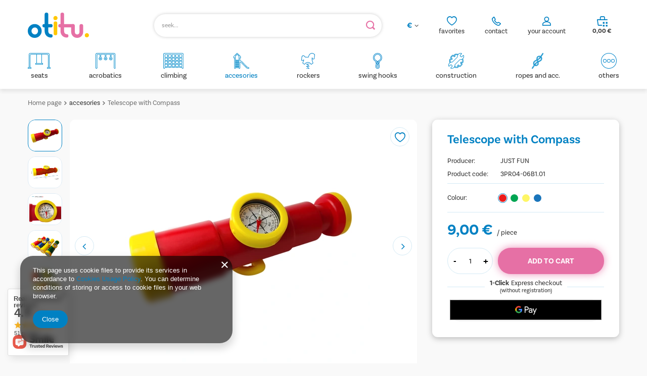

--- FILE ---
content_type: text/html; charset=utf-8
request_url: https://otitu.com/product-eng-687--Telescope-with-Compass.html
body_size: 25577
content:
<!DOCTYPE html>
<html lang="en" class="--vat --gross " ><head><meta name='viewport' content='user-scalable=no, initial-scale = 1.0, maximum-scale = 1.0, width=device-width, viewport-fit=cover'/> <link rel="preload" crossorigin="anonymous" as="font" href="/gfx/standards/fontello.woff?v=2"><meta http-equiv="Content-Type" content="text/html; charset=utf-8"><meta http-equiv="X-UA-Compatible" content="IE=edge"><title> Telescope with Compass red | accesories Recommended | OTITU - Place zabaw</title><meta name="keywords" content=" Telescope with Compass red  JUST FUN Telephones, telescopes, wheels Colour red Use residential use  3PR04-06B1.01 3PR04-06B1.01 5902249700107 | accesories Recommended | zjeżdżalnie dla dzieci, huśtawki dla dzieci, domki dla dzieci, trampoliny, bujaki, konik na biegunach, łaczniki, obejmy, sport, stolik dla dziecka, krzesełko dla dziecka, zabawki edukacyjne, place zabaw "><meta name="description" content=" Telescope with Compass red | Telescope that give a lot of fun and make each playground enjoyable. High quality, durability and precise design ensure the maximum level of safety.  A great variety of colorful accessories to create a dream playground for kids at every age. | accesories Recommended | Dystrybutor elementów do budowy placów zabaw, zabawek edukacyjnych oraz mebli dla dzieci."><link rel="icon" href="/gfx/eng/favicon.ico"><meta name="theme-color" content="#0081C3"><meta name="msapplication-navbutton-color" content="#0081C3"><meta name="apple-mobile-web-app-status-bar-style" content="#0081C3"><link rel="preload stylesheet" as="style" href="/gfx/eng/style.css.gzip?r=1768921471"><script>var app_shop={urls:{prefix:'data="/gfx/'.replace('data="', '')+'eng/',graphql:'/graphql/v1/'},vars:{priceType:'gross',priceTypeVat:true,productDeliveryTimeAndAvailabilityWithBasket:false,geoipCountryCode:'US',},txt:{priceTypeText:' incl. VAT',},fn:{},fnrun:{},files:[],graphql:{}};const getCookieByName=(name)=>{const value=`; ${document.cookie}`;const parts = value.split(`; ${name}=`);if(parts.length === 2) return parts.pop().split(';').shift();return false;};if(getCookieByName('freeeshipping_clicked')){document.documentElement.classList.remove('--freeShipping');}if(getCookieByName('rabateCode_clicked')){document.documentElement.classList.remove('--rabateCode');}function hideClosedBars(){const closedBarsArray=JSON.parse(localStorage.getItem('closedBars'))||[];if(closedBarsArray.length){const styleElement=document.createElement('style');styleElement.textContent=`${closedBarsArray.map((el)=>`#${el}`).join(',')}{display:none !important;}`;document.head.appendChild(styleElement);}}hideClosedBars();</script><meta name="robots" content="index,follow"><meta name="rating" content="general"><meta name="Author" content="OTITU.COM based on IdoSell - the best online selling solutions for your e-store (www.idosell.com/shop).">
<!-- Begin LoginOptions html -->

<style>
#client_new_social .service_item[data-name="service_Apple"]:before, 
#cookie_login_social_more .service_item[data-name="service_Apple"]:before,
.oscop_contact .oscop_login__service[data-service="Apple"]:before {
    display: block;
    height: 2.6rem;
    content: url('/gfx/standards/apple.svg?r=1743165583');
}
.oscop_contact .oscop_login__service[data-service="Apple"]:before {
    height: auto;
    transform: scale(0.8);
}
#client_new_social .service_item[data-name="service_Apple"]:has(img.service_icon):before,
#cookie_login_social_more .service_item[data-name="service_Apple"]:has(img.service_icon):before,
.oscop_contact .oscop_login__service[data-service="Apple"]:has(img.service_icon):before {
    display: none;
}
</style>

<!-- End LoginOptions html -->

<!-- Open Graph -->
<meta property="og:type" content="website"><meta property="og:url" content="https://otitu.com/product-eng-687--Telescope-with-Compass.html
"><meta property="og:title" content=" Telescope with Compass"><meta property="og:description" content="Telescope that give a lot of fun and make each playground enjoyable. High quality, durability and precise design ensure the maximum level of safety.  A great variety of colorful accessories to create a dream playground for kids at every age."><meta property="og:site_name" content="OTITU.COM"><meta property="og:locale" content="en_GB"><meta property="og:image" content="https://otitu.com/hpeciai/2fe8878b6f07f4bc2e9f7d044d875e17/eng_pl_-Telescope-with-Compass-687_2.webp"><meta property="og:image:width" content="500"><meta property="og:image:height" content="500"><link rel="manifest" href="https://otitu.com/data/include/pwa/4/manifest.json?t=3"><meta name="apple-mobile-web-app-capable" content="yes"><meta name="apple-mobile-web-app-status-bar-style" content="black"><meta name="apple-mobile-web-app-title" content="otitu.com"><link rel="apple-touch-icon" href="/data/include/pwa/4/icon-128.png"><link rel="apple-touch-startup-image" href="/data/include/pwa/4/logo-512.png" /><meta name="msapplication-TileImage" content="/data/include/pwa/4/icon-144.png"><meta name="msapplication-TileColor" content="#2F3BA2"><meta name="msapplication-starturl" content="/"><script type="application/javascript">var _adblock = true;</script><script async src="/data/include/advertising.js"></script><script type="application/javascript">var statusPWA = {
                online: {
                    txt: "Connected to the Internet",
                    bg: "#5fa341"
                },
                offline: {
                    txt: "No Internet connection",
                    bg: "#eb5467"
                }
            }</script><script async type="application/javascript" src="/ajax/js/pwa_online_bar.js?v=1&r=6"></script>
<!-- End Open Graph -->

<link rel="canonical" href="https://otitu.com/product-eng-687--Telescope-with-Compass.html" />

<link rel="alternate" hreflang="fr-FR" href="https://otitu.fr/product-fre-687-Telescope-avec-Boussole.html" />

<!-- Begin additional html or js -->


<!--137|4|108| modified: 2023-12-11 14:37:49-->
<meta name="google-site-verification" content="Apz5JuD1DOCMSNhJd06dkx5QBON4NgTtUj8fnhBE_L4" />
<meta name="google-site-verification" content="bpBVVgWRNf4ggbvmAhrSlfVFaad94HdH1utEnATKOmI" />
<meta name="google-site-verification" content="n_hnIfwoR20lZRCP0YSVxaZPcaYrHWn1If3el40nltQ" />
<!--142|4|114| modified: 2025-11-14 12:09:06-->
<meta name="google-site-verification" content="cco3DE5tFFdO3eGBek9ZhgPLE0GhUqxojJ7UDpO25gM" />

<!-- End additional html or js -->
                <script>
                if (window.ApplePaySession && window.ApplePaySession.canMakePayments()) {
                    var applePayAvailabilityExpires = new Date();
                    applePayAvailabilityExpires.setTime(applePayAvailabilityExpires.getTime() + 2592000000); //30 days
                    document.cookie = 'applePayAvailability=yes; expires=' + applePayAvailabilityExpires.toUTCString() + '; path=/;secure;'
                    var scriptAppleJs = document.createElement('script');
                    scriptAppleJs.src = "/ajax/js/apple.js?v=3";
                    if (document.readyState === "interactive" || document.readyState === "complete") {
                          document.body.append(scriptAppleJs);
                    } else {
                        document.addEventListener("DOMContentLoaded", () => {
                            document.body.append(scriptAppleJs);
                        });  
                    }
                } else {
                    document.cookie = 'applePayAvailability=no; path=/;secure;'
                }
                </script>
                                <script>
                var listenerFn = function(event) {
                    if (event.origin !== "https://payment.idosell.com")
                        return;
                    
                    var isString = (typeof event.data === 'string' || event.data instanceof String);
                    if (!isString) return;
                    try {
                        var eventData = JSON.parse(event.data);
                    } catch (e) {
                        return;
                    }
                    if (!eventData) { return; }                                            
                    if (eventData.isError) { return; }
                    if (eventData.action != 'isReadyToPay') {return; }
                    
                    if (eventData.result.result && eventData.result.paymentMethodPresent) {
                        var googlePayAvailabilityExpires = new Date();
                        googlePayAvailabilityExpires.setTime(googlePayAvailabilityExpires.getTime() + 2592000000); //30 days
                        document.cookie = 'googlePayAvailability=yes; expires=' + googlePayAvailabilityExpires.toUTCString() + '; path=/;secure;'
                    } else {
                        document.cookie = 'googlePayAvailability=no; path=/;secure;'
                    }                                            
                }     
                if (!window.isAdded)
                {                                        
                    if (window.oldListener != null) {
                         window.removeEventListener('message', window.oldListener);
                    }                        
                    window.addEventListener('message', listenerFn);
                    window.oldListener = listenerFn;                                      
                       
                    const iframe = document.createElement('iframe');
                    iframe.src = "https://payment.idosell.com/assets/html/checkGooglePayAvailability.html?origin=https%3A%2F%2Fotitu.com";
                    iframe.style.display = 'none';                                            

                    if (document.readyState === "interactive" || document.readyState === "complete") {
                          if (!window.isAdded) {
                              window.isAdded = true;
                              document.body.append(iframe);
                          }
                    } else {
                        document.addEventListener("DOMContentLoaded", () => {
                            if (!window.isAdded) {
                              window.isAdded = true;
                              document.body.append(iframe);
                          }
                        });  
                    }  
                }
                </script>
                <script>let paypalDate = new Date();
                    paypalDate.setTime(paypalDate.getTime() + 86400000);
                    document.cookie = 'payPalAvailability_EUR=-1; expires=' + paypalDate.getTime() + '; path=/; secure';
                </script><script src="/data/gzipFile/expressCheckout.js.gz"></script><script type="text/javascript" src="/expressCheckout/smileCheckout.php?v=3"></script><style>express-checkout:not(:defined){-webkit-appearance:none;background:0 0;display:block !important;outline:0;width:100%;min-height:48px;position:relative}</style><link rel="preload" as="image" href="/hpeciai/2fe8878b6f07f4bc2e9f7d044d875e17/eng_pm_-Telescope-with-Compass-687_2.webp"><style>
							#photos_slider[data-skeleton] .photos__link:before {
								padding-top: calc(500/500* 100%);
							}
							@media (min-width: 979px) {.photos__slider[data-skeleton] .photos__figure:not(.--nav):first-child .photos__link {
								max-height: 500px;
							}}
						</style><link rel="stylesheet" href="https://use.typekit.net/rrc7lrj.css"></head><body><div id="container" class="projector_page container max-width-1200"><header class=" commercial_banner"><script class="ajaxLoad">
                app_shop.vars.vat_registered = "true";
                app_shop.vars.currency_format = "###,##0.00";
                
                    app_shop.vars.currency_before_value = false;
                
                    app_shop.vars.currency_space = true;
                
                app_shop.vars.symbol = "€";
                app_shop.vars.id= "EUR";
                app_shop.vars.baseurl = "http://otitu.com/";
                app_shop.vars.sslurl= "https://otitu.com/";
                app_shop.vars.curr_url= "%2Fproduct-eng-687--Telescope-with-Compass.html";
                

                var currency_decimal_separator = ',';
                var currency_grouping_separator = ' ';

                
                    app_shop.vars.blacklist_extension = ["exe","com","swf","js","php"];
                
                    app_shop.vars.blacklist_mime = ["application/javascript","application/octet-stream","message/http","text/javascript","application/x-deb","application/x-javascript","application/x-shockwave-flash","application/x-msdownload"];
                
                    app_shop.urls.contact = "/contact-eng.html";
                </script><div id="viewType" style="display:none"></div><div id="logo" class="d-flex align-items-center" data-bg="/data/gfx/mask/eng/top_4_big.png"><a href="/" target="_self"><img src="/data/gfx/mask/eng/logo_4_big.svg" alt="" width="121" height="50"></a></div><form action="https://otitu.com/search.php" method="get" id="menu_search" class="menu_search"><a href="#showSearchForm" class="menu_search__mobile"></a><div class="menu_search__block"><div class="menu_search__item --input"><input class="menu_search__input" type="text" name="text" autocomplete="off" placeholder="seek..."><button class="menu_search__submit" type="submit"></button></div><div class="menu_search__item --results search_result"></div></div></form><div id="menu_settings" class="align-items-center justify-content-center justify-content-lg-end"><div class="open_trigger"><span class="d-none d-md-inline-block flag_txt">€</span><div class="menu_settings_wrapper d-md-none"><div class="menu_settings_inline"><div class="menu_settings_header">
								Language and currency: 
							</div><div class="menu_settings_content"><span class="menu_settings_flag flag flag_eng"></span><strong class="menu_settings_value"><span class="menu_settings_language">en</span><span> | </span><span class="menu_settings_currency">€</span></strong></div></div><div class="menu_settings_inline"><div class="menu_settings_header">
								Country of collecting the order: 
							</div><div class="menu_settings_content"><strong class="menu_settings_value">Poland</strong></div></div></div><i class="icon-angle-down d-none d-md-inline-block"></i></div><form action="https://otitu.com/settings.php" method="post"><ul><li><div class="form-group"><label for="menu_settings_curr">Prices in</label><div class="select-after"><select class="form-control" name="curr" id="menu_settings_curr"><option value="EUR" selected>€</option><option value="PLN">zł (1 € = 4.2271zł)
															</option></select></div></div><div class="form-group"><label for="menu_settings_country">Country of collecting the order</label><div class="select-after"><select class="form-control" name="country" id="menu_settings_country"><option value="1143020016">Austria</option><option value="1143020022">Belgium</option><option value="1143020033">Bulgaria</option><option value="1143020038">Croatia</option><option value="1143020041">Czech Republic</option><option value="1143020042">Denmark</option><option value="1143020051">Estonia</option><option value="1143020056">Finland</option><option value="1143020057">France</option><option value="1143020143">Germany</option><option value="1143020062">Greece</option><option value="1143020217">Hungary</option><option value="1143020083">Ireland</option><option value="1143020220">Italy</option><option value="1143020118">Latvia</option><option value="1143020116">Lithuania</option><option value="1143020117">Luxembourg</option><option value="1143020127">Man</option><option value="1143020076">Netherlands</option><option selected value="1143020003">Poland</option><option value="1143020163">Portugal</option><option value="1143020169">Romania</option><option value="1143020182">Slovakia</option><option value="1143020183">Slovenia</option><option value="1143020075">Spain</option><option value="1143020193">Sweden</option></select></div></div></li><li class="buttons"><button class="btn --solid --large" type="submit">
								Apply changes
							</button></li></ul></form><div id="menu_additional"><div class="account_link"><a class="account_link-top" href="https://otitu.com/login.php">your account</a><div class="account_link_list col-md-10 col-12"><a class=" btn --solid --medium --login " href="https://otitu.com/login.php">
                   Log in
    						</a><p> You don't have an account</p><a class="btn --solid --medium --outline --register" href="https://otitu.com/client-new.php?register">
                Create a new account
            </a></div></div><div class="contact_top_box"><div id="menu_buttons3" class=" "><div class="menu_button_wrapper_contact">  <div class="contact_top_wrapper">
      <div class="contact_top">
        <a href="/shoppinglist.php" class="contact_top__link"> contact</a>
        <div class="contact_top_list">
          <a class="contact_top_mail top_mail" href="mailto:sklep@otitu.pl">mail: shop@otitu.com</a>
            <a class="contact_top_tel top_tel" href="tel:0048957201201">tel +48 957 201 201</a>
          <div class="contact_top_hours">
            <p class="contact_top_hours_var hours_var">business hours</p>
            <p class="contact_top_hours_data hours_data">Mon-Fri: 8.00-16.00</p>
            <p class="contact_top_opening_var opening_var">phone inquiries</p>
            <p class="contact_top_opening_data opening_data">Mon-Fri: 13.00-16.00</p>  
          </div>
        </div>
      </div>
    </div></div></div></div><div class="shopping_list_top" data-empty="true"><a href="https://otitu.com/en/shoppinglist/" class="wishlist_link slt_link">favorites</a><div class="slt_lists"><ul class="slt_lists__nav"><li class="slt_lists__nav_item" data-list_skeleton="true" data-list_id="true" data-shared="true"><a class="slt_lists__nav_link" data-list_href="true"><span class="slt_lists__nav_name" data-list_name="true"></span><span class="slt_lists__count" data-list_count="true">0</span></a></li></ul><span class="slt_lists__empty">Add to it products you like and want to buy later.</span></div></div></div></div><div class="shopping_list_top_mobile" data-empty="true"><a href="https://otitu.com/en/shoppinglist/" class="sltm_link"></a></div><div class="contact_top_mobile" data-empty="true"><a class="sltm_link" href="tel:+48%20957%20201%20201%20"></a></div><div class="account_link_mobile" data-empty="true"><a class="sltm_link" href="https://otitu.com/login.php"></a></div><div class="sl_choose sl_dialog"><div class="sl_choose__wrapper sl_dialog__wrapper"><div class="sl_choose__item --top sl_dialog_close mb-2"><strong class="sl_choose__label">Save to shopping list</strong></div><div class="sl_choose__item --lists" data-empty="true"><div class="sl_choose__list f-group --radio m-0 d-md-flex align-items-md-center justify-content-md-between" data-list_skeleton="true" data-list_id="true" data-shared="true"><input type="radio" name="add" class="sl_choose__input f-control" id="slChooseRadioSelect" data-list_position="true"><label for="slChooseRadioSelect" class="sl_choose__group_label f-label py-4" data-list_position="true"><span class="sl_choose__sub d-flex align-items-center"><span class="sl_choose__name" data-list_name="true"></span><span class="sl_choose__count" data-list_count="true">0</span></span></label><button type="button" class="sl_choose__button --desktop btn --solid">Save</button></div></div><div class="sl_choose__item --create sl_create mt-4"><a href="#new" class="sl_create__link  align-items-center">Create a new shopping list</a><form class="sl_create__form align-items-center"><div class="sl_create__group f-group --small mb-0"><input type="text" class="sl_create__input f-control" required="required"><label class="sl_create__label f-label">New list name</label></div><button type="submit" class="sl_create__button btn --solid ml-2 ml-md-3">Create a list</button></form></div><div class="sl_choose__item --mobile mt-4 d-flex justify-content-center d-md-none"><button class="sl_choose__button --mobile btn --solid --large">Save</button></div></div></div><div id="menu_basket" class="topBasket"><a class="topBasket__sub" href="/basketedit.php"><span class="badge badge-info d-none"></span><strong class="topBasket__price" style="display: none;">0,00 €</strong></a><div class="topBasket__details --products" style="display: none;"><div class="topBasket__block --labels"><label class="topBasket__item --name">Product</label><label class="topBasket__item --sum">Quantity</label><label class="topBasket__item --prices">Price</label></div><div class="topBasket__block --products"></div><div class="topBasket__block --oneclick topBasket_oneclick" data-lang="eng"><div class="topBasket_oneclick__label"><span class="topBasket_oneclick__text --fast">Express checkout <strong>1-Click</strong></span><span class="topBasket_oneclick__text --registration"> (without registration)</span></div><div class="topBasket_oneclick__items"><span class="topBasket_oneclick__item --googlePay" title="Google Pay"><img class="topBasket_oneclick__icon" src="/panel/gfx/payment_forms/237.png" alt="Google Pay"></span></div></div></div><div class="topBasket__details --shipping d-none" style="display: none;"><span class="topBasket__name">Delivery cost from</span><span id="shipppingCost"></span></div><script>
						app_shop.vars.cache_html = true;
					</script></div><nav id="menu_categories" class="wide"><button type="button" class="navbar-toggler"><i class="icon-reorder"></i></button><div class="navbar-collapse" id="menu_navbar"><ul class="navbar-nav mx-md-n2"><li class="nav-item --test"><a  href="/eng_m_seats-459.html" target="_self" title="seats" class="nav-link nav-gfx" ><div class="gfx_lvl_1-wrapper"><img alt="seats" title="seats" src="/data/gfx/eng/navigation/4_1_i_459.svg" data-omo="img" data-omo_img="/data/gfx/eng/navigation/4_1_o_459.svg" aaa="1"><span class="gfx_lvl_1 ">seats</span></div></a><ul class="navbar-subnav"><li class="nav-item empty"><a  href="/eng_m_seats_flat-468.html" target="_self" title="flat" class="nav-link" >flat</a></li><li class="nav-item empty"><a  href="/eng_m_seats_baby-469.html" target="_self" title="baby" class="nav-link" >baby</a></li><li class="nav-item empty"><a  href="/eng_m_seats_round-470.html" target="_self" title="round" class="nav-link" >round</a></li><li class="nav-item empty"><a  href="/eng_m_seats_elastic-471.html" target="_self" title="elastic" class="nav-link" >elastic</a></li><li class="nav-item empty"><a  href="/eng_m_seats_dual-472.html" target="_self" title="dual" class="nav-link" >dual</a></li><li class="nav-item empty"><a  href="/eng_m_seats_other-473.html" target="_self" title="other" class="nav-link" >other</a></li></ul></li><li class="nav-item --test"><a  href="/eng_m_acrobatics-460.html" target="_self" title="acrobatics" class="nav-link nav-gfx" ><div class="gfx_lvl_1-wrapper"><img alt="acrobatics" title="acrobatics" src="/data/gfx/eng/navigation/4_1_i_460.svg" data-omo="img" data-omo_img="/data/gfx/eng/navigation/4_1_o_460.svg" aaa="1"><span class="gfx_lvl_1 ">acrobatics</span></div></a><ul class="navbar-subnav"><li class="nav-item empty"><a  href="/eng_m_acrobatics_rings-474.html" target="_self" title="rings" class="nav-link" >rings</a></li><li class="nav-item empty"><a  href="/eng_m_acrobatics_trapezes-475.html" target="_self" title="trapezes" class="nav-link" >trapezes</a></li></ul></li><li class="nav-item --test"><a  href="/eng_m_climbing-461.html" target="_self" title="climbing" class="nav-link nav-gfx" ><div class="gfx_lvl_1-wrapper"><img alt="climbing" title="climbing" src="/data/gfx/eng/navigation/4_1_i_461.svg" data-omo="img" data-omo_img="/data/gfx/eng/navigation/4_1_o_461.svg" aaa="1"><span class="gfx_lvl_1 ">climbing</span></div></a><ul class="navbar-subnav"><li class="nav-item empty"><a  href="/eng_m_climbing_climbing-stones-477.html" target="_self" title="climbing stones" class="nav-link" >climbing stones</a></li><li class="nav-item empty"><a  href="/eng_m_climbing_ladders-478.html" target="_self" title="ladders" class="nav-link" >ladders</a></li><li class="nav-item empty"><a  href="/eng_m_climbing_ropes-479.html" target="_self" title="ropes" class="nav-link" >ropes</a></li><li class="nav-item empty"><a  href="/eng_m_climbing_nets-480.html" target="_self" title="nets" class="nav-link" >nets</a></li></ul></li><li class="nav-item active"><a  href="/eng_m_accesories-462.html" target="_self" title="accesories" class="nav-link active nav-gfx" ><div class="gfx_lvl_1-wrapper"><img alt="accesories" title="accesories" src="/data/gfx/eng/navigation/4_1_i_462.svg" data-omo="img" data-omo_img="/data/gfx/eng/navigation/4_1_o_462.svg" aaa="1"><span class="gfx_lvl_1 ">accesories</span></div></a></li><li class="nav-item --test"><a  href="/eng_m_rockers-463.html" target="_self" title="rockers" class="nav-link nav-gfx" ><div class="gfx_lvl_1-wrapper"><img alt="rockers" title="rockers" src="/data/gfx/eng/navigation/4_1_i_463.svg" data-omo="img" data-omo_img="/data/gfx/eng/navigation/4_1_o_463.svg" aaa="1"><span class="gfx_lvl_1 ">rockers</span></div></a><ul class="navbar-subnav"><li class="nav-item empty"><a  href="/eng_m_rockers_rockers-481.html" target="_self" title="rockers" class="nav-link" >rockers</a></li><li class="nav-item empty"><a  href="/eng_m_rockers_others-482.html" target="_self" title="others" class="nav-link" >others</a></li></ul></li><li class="nav-item --test"><a  href="/eng_m_swing-hooks-465.html" target="_self" title="swing hooks" class="nav-link nav-gfx" ><div class="gfx_lvl_1-wrapper"><img alt="swing hooks" title="swing hooks" src="/data/gfx/eng/navigation/4_1_i_465.svg" data-omo="img" data-omo_img="/data/gfx/eng/navigation/4_1_o_465.svg" aaa="1"><span class="gfx_lvl_1 ">swing hooks</span></div></a><ul class="navbar-subnav"><li class="nav-item empty"><a  href="/eng_m_swing-hooks_hooks-483.html" target="_self" title="hooks" class="nav-link" >hooks</a></li><li class="nav-item empty"><a  href="/eng_m_swing-hooks_accesories-484.html" target="_self" title="accesories" class="nav-link" >accesories</a></li></ul></li><li class="nav-item --test"><a  href="/eng_m_construction-466.html" target="_self" title="construction" class="nav-link nav-gfx" ><div class="gfx_lvl_1-wrapper"><img alt="construction" title="construction" src="/data/gfx/eng/navigation/4_1_i_466.svg" data-omo="img" data-omo_img="/data/gfx/eng/navigation/4_1_o_466.svg" aaa="1"><span class="gfx_lvl_1 ">construction</span></div></a><ul class="navbar-subnav"><li class="nav-item empty"><a  href="/eng_m_construction_swing-corners-485.html" target="_self" title="swing corners" class="nav-link" >swing corners</a></li><li class="nav-item empty"><a  href="/eng_m_construction_seesaw-486.html" target="_self" title="seesaw" class="nav-link" >seesaw</a></li><li class="nav-item empty"><a  href="/eng_m_construction_chains-487.html" target="_self" title="chains" class="nav-link" >chains</a></li><li class="nav-item empty"><a  href="/eng_m_construction_caps-488.html" target="_self" title="caps" class="nav-link" >caps</a></li><li class="nav-item empty"><a  href="/eng_m_construction_others-489.html" target="_self" title="others" class="nav-link" >others</a></li></ul></li><li class="nav-item --test"><a  href="/eng_m_ropes-and-acc-467.html" target="_self" title="ropes and acc." class="nav-link nav-gfx" ><div class="gfx_lvl_1-wrapper"><img alt="ropes and acc." title="ropes and acc." src="/data/gfx/eng/navigation/4_1_i_467.svg" data-omo="img" data-omo_img="/data/gfx/eng/navigation/4_1_o_467.svg" aaa="1"><span class="gfx_lvl_1 ">ropes and acc.</span></div></a><ul class="navbar-subnav"><li class="nav-item empty"><a  href="/eng_m_ropes-and-acc-_ropes-490.html" target="_self" title="ropes" class="nav-link" >ropes</a></li><li class="nav-item empty"><a  href="/eng_m_ropes-and-acc-_connectors-491.html" target="_self" title="connectors" class="nav-link" >connectors</a></li><li class="nav-item empty"><a  href="/eng_m_ropes-and-acc-_thimbles-492.html" target="_self" title="thimbles" class="nav-link" >thimbles</a></li><li class="nav-item empty"><a  href="/eng_m_ropes-and-acc-_armed-rope-acc-493.html" target="_self" title="armed rope acc." class="nav-link" >armed rope acc.</a></li></ul></li><li class="nav-item --test"><a  href="/eng_m_others-464.html" target="_self" title="others" class="nav-link nav-gfx" ><div class="gfx_lvl_1-wrapper"><img alt="others" title="others" src="/data/gfx/eng/navigation/4_1_i_464.svg" data-omo="img" data-omo_img="/data/gfx/eng/navigation/4_1_o_464.svg" aaa="1"><span class="gfx_lvl_1 ">others</span></div></a><ul class="navbar-subnav"><li class="nav-item empty"><a  href="/eng_m_others_others-676.html" target="_self" title="others" class="nav-link" >others</a></li><li class="nav-item"><a  href="/eng_m_others_sets-677.html" target="_self" title="sets" class="nav-link" >sets</a><ul class="navbar-subsubnav"><li class="nav-item"><a  href="/eng_m_others_sets_swing-hooks-678.html" target="_self" title="swing hooks" class="nav-link" >swing hooks</a></li><li class="nav-item"><a  href="/eng_m_others_sets_play-houses-679.html" target="_self" title="play houses" class="nav-link" >play houses</a></li><li class="nav-item"><a  href="/eng_m_others_sets_construction-680.html" target="_self" title="construction" class="nav-link" >construction</a></li><li class="nav-item"><a  href="/eng_m_others_sets_climbing-681.html" target="_self" title="climbing" class="nav-link" >climbing</a></li><li class="nav-item"><a  href="/eng_m_others_sets_swings-seats-chains-682.html" target="_self" title="swings seats + chains" class="nav-link" >swings seats + chains</a></li></ul></li></ul></li></ul></div></nav><div id="breadcrumbs" class="breadcrumbs"><div class="back_button"><button id="back_button"><i class="icon-angle-left"></i> Back</button></div><div class="list_wrapper"><ol><li><span>You are here:  </span></li><li class="bc-main"><span><a href="/">Home page</a></span></li><li class="category bc-item-1 bc-active"><a class="category" href="/eng_m_accesories-462.html">accesories</a></li><li class="bc-active bc-product-name"><span> Telescope with Compass</span></li></ol></div></div></header><div id="layout" class="row clearfix"><aside class="col-3"><section class="shopping_list_menu"><div class="shopping_list_menu__block --lists slm_lists" data-empty="true"><span class="slm_lists__label">Shopping lists</span><ul class="slm_lists__nav"><li class="slm_lists__nav_item" data-list_skeleton="true" data-list_id="true" data-shared="true"><a class="slm_lists__nav_link" data-list_href="true"><span class="slm_lists__nav_name" data-list_name="true"></span><span class="slm_lists__count" data-list_count="true">0</span></a></li><li class="slm_lists__nav_header"><span class="slm_lists__label">Shopping lists</span></li></ul><a href="#manage" class="slm_lists__manage d-none align-items-center d-md-flex">Manage your lists</a></div><div class="shopping_list_menu__block --bought slm_bought"><a class="slm_bought__link d-flex" href="https://otitu.com/products-bought.php">
						List of purchased products
					</a></div><div class="shopping_list_menu__block --info slm_info"><strong class="slm_info__label d-block mb-3">How does a shopping list work?</strong><ul class="slm_info__list"><li class="slm_info__list_item d-flex mb-3">
							Once logged in, you can place and store any number of products on your shopping list indefinitely.
						</li><li class="slm_info__list_item d-flex mb-3">
							Adding a product to your shopping list does not automatically mean you have reserved it.
						</li><li class="slm_info__list_item d-flex mb-3">
							For non-logged-in customers the shopping list is stored until the session expires (about 24h).
						</li></ul></div></section><div id="mobileCategories" class="mobileCategories"><div class="mobileCategories__item --menu"><a class="mobileCategories__link --active" href="#" data-ids="#menu_search,.shopping_list_menu,#menu_search,#menu_navbar,#menu_navbar3, #menu_blog">
                            Menu
                        </a></div><div class="mobileCategories__item --account"><a class="mobileCategories__link" href="#" data-ids="#menu_contact,#login_menu_block">
                            Account
                        </a></div><div class="mobileCategories__item --settings"><a class="mobileCategories__link" href="#" data-ids="#menu_settings">
                                Settings
                            </a></div></div><div class="setMobileGrid" data-item="#menu_navbar"></div><div class="setMobileGrid" data-item="#menu_navbar3" data-ismenu1="true"></div><div class="setMobileGrid" data-item="#menu_blog"></div><div class="login_menu_block d-lg-none" id="login_menu_block"><a class="sign_in_link" href="/login.php" title=""><i class="icon-user"></i><span>Log in</span></a><a class="registration_link" href="/client-new.php?register" title=""><i class="icon-lock"></i><span>Register</span></a><a class="order_status_link" href="/order-open.php" title=""><i class="icon-globe"></i><span>Check order status</span></a></div><div class="setMobileGrid" data-item="#menu_contact"></div><div class="setMobileGrid" data-item="#menu_settings"></div></aside><div id="content" class="col-12"><div id="menu_compare_product" class="compare mb-2 pt-sm-3 pb-sm-3 mb-sm-3" style="display: none;"><div class="compare__label d-none d-sm-block">Add to compare</div><div class="compare__sub" tabindex="-1"></div><div class="compare__buttons"><a class="compare__button btn --solid --secondary" href="https://otitu.com/product-compare.php" title="Compare all products" target="_blank"><span>Compare products </span><span class="d-sm-none">(0)</span></a><a class="compare__button --remove btn d-none d-sm-block" href="https://otitu.com/settings.php?comparers=remove&amp;product=###" title="Delete all products">
					Remove products
				</a></div><script>var cache_html = true;</script></div><section id="projector_photos" class="photos d-flex align-items-start mb-4" data-nav="true"><div id="photos_nav" class="photos__nav d-none d-md-flex flex-md-column"><figure class="photos__figure --nav"><a class="photos__link --nav" href="/hpeciai/2fe8878b6f07f4bc2e9f7d044d875e17/eng_pl_-Telescope-with-Compass-687_2.webp" data-slick-index="0" data-width="250" data-height="250"><picture><source type="image/webp" srcset="/hpeciai/8b6495a9f63800d3630d814c2c54f41a/eng_ps_-Telescope-with-Compass-687_2.webp"></source><img class="photos__photo b-lazy --nav" width="250" height="250" alt=" Telescope with Compass" data-src="/hpeciai/55ffbf41f71d938eead505790b91e35d/eng_ps_-Telescope-with-Compass-687_2.png"></picture></a></figure><figure class="photos__figure --nav"><a class="photos__link --nav" href="/hpeciai/8d133921c405b087ab858d695c3ade7d/eng_pl_-Telescope-with-Compass-687_1.webp" data-slick-index="1" data-width="250" data-height="250"><picture><source type="image/webp" srcset="/hpeciai/1b82b49b54f90c5e9b0df2f2352a8641/eng_ps_-Telescope-with-Compass-687_1.webp"></source><img class="photos__photo b-lazy --nav" width="250" height="250" alt=" Telescope with Compass" data-src="/hpeciai/2954591e53f23065115a51311e65140b/eng_ps_-Telescope-with-Compass-687_1.png"></picture></a></figure><figure class="photos__figure --nav"><a class="photos__link --nav" href="/hpeciai/090e9fcbdf7cf325bb0c6d9154d4cd15/eng_pl_-Telescope-with-Compass-687_3.webp" data-slick-index="2" data-width="250" data-height="250"><picture><source type="image/webp" srcset="/hpeciai/1c0f51c9b395847c764e4d854aa52673/eng_ps_-Telescope-with-Compass-687_3.webp"></source><img class="photos__photo b-lazy --nav" width="250" height="250" alt=" Telescope with Compass" data-src="/hpeciai/194fab2b328de8bd19b25edd9c686c81/eng_ps_-Telescope-with-Compass-687_3.png"></picture></a></figure><figure class="photos__figure --nav"><a class="photos__link --nav" href="/hpeciai/8418ed321254e402ad8d73ee311b5a63/eng_pl_-Telescope-with-Compass-687_4.webp" data-slick-index="3" data-width="250" data-height="250"><picture><source type="image/webp" srcset="/hpeciai/1cac3c71cf7b8bbc5f65bc18d1812dc1/eng_ps_-Telescope-with-Compass-687_4.webp"></source><img class="photos__photo b-lazy --nav" width="250" height="250" alt=" Telescope with Compass" data-src="/hpeciai/831fe0e7bca4ef7b66abd18cf49cbdcd/eng_ps_-Telescope-with-Compass-687_4.png"></picture></a></figure><figure class="photos__figure --nav"><a class="photos__link --nav" href="/hpeciai/80fa711bcf26dbcb722ad564735f5d1f/eng_pl_-Telescope-with-Compass-687_5.webp" data-slick-index="4" data-width="250" data-height="250"><picture><source type="image/webp" srcset="/hpeciai/d3ec2b0370cbd358c18872475edbf83f/eng_ps_-Telescope-with-Compass-687_5.webp"></source><img class="photos__photo b-lazy --nav" width="250" height="250" alt=" Telescope with Compass" data-src="/hpeciai/d6ebee48b34940e29c4919653b527b57/eng_ps_-Telescope-with-Compass-687_5.png"></picture></a></figure></div><div id="photos_slider" class="photos__slider" data-skeleton="true" data-nav="true"><div class="photos___slider_wrapper"><figure class="photos__figure"><a class="photos__link" href="/hpeciai/2fe8878b6f07f4bc2e9f7d044d875e17/eng_pl_-Telescope-with-Compass-687_2.webp" data-width="500" data-height="500"><picture><source type="image/webp" srcset="/hpeciai/2fe8878b6f07f4bc2e9f7d044d875e17/eng_pm_-Telescope-with-Compass-687_2.webp"></source><img class="photos__photo" width="500" height="500" alt=" Telescope with Compass" src="/hpeciai/0ce1d76a22a463371e4c2786eb2076ba/eng_pm_-Telescope-with-Compass-687_2.png"></picture></a></figure><figure class="photos__figure"><a class="photos__link" href="/hpeciai/8d133921c405b087ab858d695c3ade7d/eng_pl_-Telescope-with-Compass-687_1.webp" data-width="500" data-height="500"><picture><source type="image/webp" srcset="/hpeciai/8d133921c405b087ab858d695c3ade7d/eng_pm_-Telescope-with-Compass-687_1.webp"></source><img class="photos__photo slick-loading" width="500" height="500" alt=" Telescope with Compass" data-lazy="/hpeciai/17bf500133b2741433e00b145da29f0b/eng_pm_-Telescope-with-Compass-687_1.png"></picture></a></figure><figure class="photos__figure"><a class="photos__link" href="/hpeciai/090e9fcbdf7cf325bb0c6d9154d4cd15/eng_pl_-Telescope-with-Compass-687_3.webp" data-width="500" data-height="500"><picture><source type="image/webp" srcset="/hpeciai/090e9fcbdf7cf325bb0c6d9154d4cd15/eng_pm_-Telescope-with-Compass-687_3.webp"></source><img class="photos__photo slick-loading" width="500" height="500" alt=" Telescope with Compass" data-lazy="/hpeciai/f3bb396fc11d6616eac479a3ba5edb11/eng_pm_-Telescope-with-Compass-687_3.png"></picture></a></figure><figure class="photos__figure"><a class="photos__link" href="/hpeciai/8418ed321254e402ad8d73ee311b5a63/eng_pl_-Telescope-with-Compass-687_4.webp" data-width="500" data-height="500"><picture><source type="image/webp" srcset="/hpeciai/8418ed321254e402ad8d73ee311b5a63/eng_pm_-Telescope-with-Compass-687_4.webp"></source><img class="photos__photo slick-loading" width="500" height="500" alt=" Telescope with Compass" data-lazy="/hpeciai/6804f5c4a550c96fbc11ea53fd5cc6a6/eng_pm_-Telescope-with-Compass-687_4.png"></picture></a></figure><figure class="photos__figure"><a class="photos__link" href="/hpeciai/80fa711bcf26dbcb722ad564735f5d1f/eng_pl_-Telescope-with-Compass-687_5.webp" data-width="500" data-height="500"><picture><source type="image/webp" srcset="/hpeciai/80fa711bcf26dbcb722ad564735f5d1f/eng_pm_-Telescope-with-Compass-687_5.webp"></source><img class="photos__photo slick-loading" width="500" height="500" alt=" Telescope with Compass" data-lazy="/hpeciai/9ce075bacaec50ff0fb63a6552a1745e/eng_pm_-Telescope-with-Compass-687_5.png"></picture></a></figure></div><a class="projector_buy__shopping_list" href="#addToShoppingList" title="Click to add a product to your shopping list"></a></div></section><div class="pswp" tabindex="-1" role="dialog" aria-hidden="true"><div class="pswp__bg"></div><div class="pswp__scroll-wrap"><div class="pswp__container"><div class="pswp__item"></div><div class="pswp__item"></div><div class="pswp__item"></div></div><div class="pswp__ui pswp__ui--hidden"><div class="pswp__top-bar"><div class="pswp__counter"></div><button class="pswp__button pswp__button--close" title="Close (Esc)"></button><button class="pswp__button pswp__button--share" title="Share"></button><button class="pswp__button pswp__button--fs" title="Toggle fullscreen"></button><button class="pswp__button pswp__button--zoom" title="Zoom in/out"></button><div class="pswp__preloader"><div class="pswp__preloader__icn"><div class="pswp__preloader__cut"><div class="pswp__preloader__donut"></div></div></div></div></div><div class="pswp__share-modal pswp__share-modal--hidden pswp__single-tap"><div class="pswp__share-tooltip"></div></div><button class="pswp__button pswp__button--arrow--left" title="Previous (arrow left)"></button><button class="pswp__button pswp__button--arrow--right" title="Next (arrow right)"></button><div class="pswp__caption"><div class="pswp__caption__center"></div></div></div></div></div><script class="ajaxLoad">
		cena_raty = 9.00;
		
				var client_login = 'false'
			
		var client_points = '';
		var points_used = '';
		var shop_currency = '€';
		var product_data = {
		"product_id": '687',
		
		"currency":"€",
		"product_type":"product_item",
		"unit":"piece",
		"unit_plural":"pieces",

		"unit_sellby":"1",
		"unit_precision":"0",

		"base_price":{
		
			"maxprice":"9.00",
		
			"maxprice_formatted":"9,00 €",
		
			"maxprice_net":"7.32",
		
			"maxprice_net_formatted":"7,32 €",
		
			"minprice":"9.00",
		
			"minprice_formatted":"9,00 €",
		
			"minprice_net":"7.32",
		
			"minprice_net_formatted":"7,32 €",
		
			"size_max_maxprice_net":"0.00",
		
			"size_min_maxprice_net":"0.00",
		
			"size_max_maxprice_net_formatted":"0,00 €",
		
			"size_min_maxprice_net_formatted":"0,00 €",
		
			"size_max_maxprice":"0.00",
		
			"size_min_maxprice":"0.00",
		
			"size_max_maxprice_formatted":"0,00 €",
		
			"size_min_maxprice_formatted":"0,00 €",
		
			"price_unit_sellby":"9.00",
		
			"value":"9.00",
			"price_formatted":"9,00 €",
			"price_net":"7.32",
			"price_net_formatted":"7,32 €",
			"vat":"23",
			"worth":"9",
			"worth_net":"7.32",
			"worth_formatted":"9,00 €",
			"worth_net_formatted":"7,32 €",
			"basket_enable":"y",
			"special_offer":"false",
			"rebate_code_active":"n",
			"priceformula_error":"false"
		},

		"order_quantity_range":{
		
		},

		"sizes":{
		
		"uniw":
		{
		
			"type":"uniw",
			"priority":"0",
			"description":"uniwersalny",
			"name":"uniw",
			"amount":38,
			"amount_mo":0,
			"amount_mw":38,
			"amount_mp":0,
			"code_extern":"3PR04-06B1.01",
			"code_producer":"5902249700107",
			"shipping_time":{
			
				"days":"2",
				"working_days":"2",
				"hours":"0",
				"minutes":"0",
				"time":"2026-01-23 16:00",
				"week_day":"5",
				"week_amount":"0",
				"today":"false"
			},
		
			"delay_time":{
			
				"days":"0",
				"hours":"0",
				"minutes":"0",
				"time":"2026-01-21 16:02:12",
				"week_day":"3",
				"week_amount":"0",
				"unknown_delivery_time":"false"
			},
		
			"delivery":{
			
			"undefined":"false",
			"shipping":"10.62",
			"shipping_formatted":"10,62 €",
			"limitfree":"0.00",
			"limitfree_formatted":"0,00 €",
			"shipping_change":"10.62",
			"shipping_change_formatted":"10,62 €",
			"change_type":"up"
			},
			"price":{
			
			"value":"9.00",
			"price_formatted":"9,00 €",
			"price_net":"7.32",
			"price_net_formatted":"7,32 €",
			"vat":"23",
			"worth":"9",
			"worth_net":"7.32",
			"worth_formatted":"9,00 €",
			"worth_net_formatted":"7,32 €",
			"basket_enable":"y",
			"special_offer":"false",
			"rebate_code_active":"n",
			"priceformula_error":"false"
			},
			"weight":{
			
			"g":"2600",
			"kg":"2.6"
			}
		}
		}

		}
		var  trust_level = '0';
	</script><div class="details__all_wrapper mb-md-4"><section id="projector_productname" class="product_name mb-4"><div class="product_name__block --name mb-2 d-sm-flex justify-content-sm-between mb-sm-3"><h1 class="product_name__name m-0"> Telescope with Compass</h1></div><div class="product_name__block --description mt-3"><ul><li>Telescope that give a lot of fun and make each playground enjoyable. High quality, durability and precise design ensure the maximum level of safety.  A great variety of colorful accessories to create a dream playground for kids at every age.</li></ul></div></section><div class="projector_added_traits"><section id="projector_dictionary_details" class="dictionary_details col-12  "><div class="dictionary__group --first --no-group"><div class="dictionary__param row mb-2" data-producer="true"><div class="dictionary__name  d-flex flex-column  "><span class="dictionary__name_txt">Producer:</span></div><div class="dictionary__values  "><div class="dictionary__value"><a class="dictionary__value_txt" href="/firm-eng-1142347123-JUST-FUN.html" title="Click to view all products from this brand">JUST FUN</a></div></div></div><div class="dictionary__param row mb-2" data-code="true"><div class="dictionary__name   d-flex flex-column  "><span class="dictionary__name_txt">Product code:</span></div><div class="dictionary__values  "><div class="dictionary__value"><span class="dictionary__value_txt">3PR04-06B1.01</span></div></div></div></div></section></div><form id="projector_form" class="projector_details" action="https://otitu.com/basketchange.php" method="post" data-product_id="687" data-type="product_item"><button style="display:none;" type="submit"></button><input id="projector_product_hidden" type="hidden" name="product" value="687"><input id="projector_size_hidden" type="hidden" name="size" autocomplete="off" value="onesize"><input id="projector_mode_hidden" type="hidden" name="mode" value="1"><div class="projector_details__wrapper"><div id="versions" class="projector_details__versions projector_versions"><span class="projector_versions__label">Colour</span><div class="projector_versions__sub"><a class="projector_versions__item --selected" href="/product-eng-687--Telescope-with-Compass.html" title="red"><span class="projector_versions__gfx"><img src="/hpeciai/e13c5a9b13255c60fe75c83bab87eba9/pol_il_Teleskop-z-kompasem-na-plac-zabaw-687.webp" alt="red"></span><span class="projector_versions__name">red</span></a><a class="projector_versions__item" href="/product-eng-688--Telescope-with-Compass.html" title="green"><span class="projector_versions__gfx"><img src="/hpeciai/294be26be0c46ced01d7e0d46ed5d332/pol_il_Teleskop-z-kompasem-na-plac-zabaw-688.webp" alt="green"></span><span class="projector_versions__name">green</span></a><a class="projector_versions__item --disabled" href="/product-eng-689--Telescope-with-Compass.html" title="yellow"><span class="projector_versions__gfx"><img src="/hpeciai/118b3b496fbe32ea7ecbc83d6b896cb7/pol_il_Teleskop-z-kompasem-na-plac-zabaw-689.webp" alt="yellow"></span><span class="projector_versions__name">yellow</span></a><a class="projector_versions__item" href="/product-eng-690--Telescope-with-Compass.html" title="blue"><span class="projector_versions__gfx"><img src="/hpeciai/70fb2c303a8b4c69b45fd8e01328beb8/pol_il_Teleskop-z-kompasem-na-plac-zabaw-690.webp" alt="blue"></span><span class="projector_versions__name">blue</span></a></div></div><div id="projector_sizes_cont" class="projector_details__sizes projector_sizes" data-onesize="true"><span class="projector_sizes__label">Size</span><div class="projector_sizes__sub"><a class="projector_sizes__item" href="/product-eng-687--Telescope-with-Compass.html?selected_size=onesize" data-type="onesize"><span class="projector_sizes__name">uniwersalny</span></a></div></div><div id="projector_status" class="projector_details__status_wrapper" style="display:none"><div class="projector_status" id="projector_status_description_wrapper" style="display:none"><strong class="projector_status__info_amount d-none" id="projector_amount" style="display:none">%d</strong><span class="projector_status__description" id="projector_status_description"></span></div><div id="projector_shipping_unknown" class="projector_status__unknown" style="display:none"><span class="projector_status__unknown_text"><a target="_blank" href="/contact-eng.html">
							Contact the shop staff,
						</a>
						in order to estimate time of preparing this product for shipment.
					</span></div><div id="projector_shipping_info" class="projector_status__info" style="display:none"><span class="projector_status__info_label" id="projector_delivery_label">Shipment </span><span class="projector_status__info_days" id="projector_delivery_days"></span><a class="projector_status__shipping" href="#shipping_info">Check shipping costs</a></div></div><div id="projector_prices_wrapper" class="projector_details__prices projector_prices"><div class="projector_prices__srp_wrapper" id="projector_price_srp_wrapper" style="display:none;"><span class="projector_prices__srp_label">List price</span><strong class="projector_prices__srp" id="projector_price_srp"></strong></div><div class="projector_prices__maxprice_wrapper" id="projector_price_maxprice_wrapper" style="display:none;"><del class="projector_prices__maxprice" id="projector_price_maxprice"></del><span class="projector_prices__percent" id="projector_price_yousave" style="display:none;"><span class="projector_prices__percent_before">(Discount </span><span class="projector_prices__percent_value"></span><span class="projector_prices__percent_after">%)</span></span></div><div class="projector_prices__price_wrapper"><strong class="projector_prices__price" id="projector_price_value"><span>9,00 €</span></strong><div class="projector_prices__info"><span class="projector_prices__vat"><span class="price_vat"> incl. VAT</span></span><span class="projector_prices__unit_sep">
										/
								</span><span class="projector_prices__unit_sellby" id="projector_price_unit_sellby" style="display:none">1</span><span class="projector_prices__unit" id="projector_price_unit">piece</span></div></div><div class="projector_prices__points" id="projector_points_wrapper" style="display:none;"><div class="projector_prices__points_wrapper" id="projector_price_points_wrapper"><span id="projector_button_points_basket" class="projector_prices__points_buy --span" title="Sign in to buy this product with points"><span class="projector_prices__points_price_text">You can buy for </span><span class="projector_prices__points_price" id="projector_price_points"><span class="projector_currency"> pts.</span></span></span></div></div></div><div class="projector_details__buy projector_buy" id="projector_buy_section"><div class="projector_buy__number_wrapper"><button class="projector_buy__number_down" type="button">-</button><input class="projector_buy__number" type="number" name="number" id="projector_number" data-prev="1" value="1" step="1"><button class="projector_buy__number_up" type="button">+</button></div><button class="projector_buy__button btn --solid --large" id="projector_button_basket" type="submit">
							Add to cart
						</button></div><div class="projector_details__tell_availability projector_tell_availability" id="projector_tell_availability" style="display:none"><div class="projector_tell_availability__block --link"><a class="projector_tell_availability__link btn --solid --outline --solid --extrasmall" href="#tellAvailability">Notify of availability</a></div><div class="projector_tell_availability__block --dialog" id="tell_availability_dialog"><h6 class="headline"><span class="headline__name">Product sold out</span></h6><div class="projector_tell_availability__info_top"><span>You will receive an email notification from us when the product is available again.</span></div><div class="projector_tell_availability__email f-group --small"><div class="f-feedback --required"><input type="text" class="f-control validate" name="email" data-validation-url="/ajax/client-new.php?validAjax=true" data-validation="client_email" required="required" disabled id="tellAvailabilityEmail"><label class="f-label" for="tellAvailabilityEmail">Your e-mail address</label><span class="f-control-feedback"></span></div></div><div class="projector_tell_availability__button_wrapper"><button type="submit" class="projector_tell_availability__button btn --solid --large">
							Notify about availability
						</button></div><div class="projector_tell_availability__info1"><span>Data is processed in accordance with the </span><a href="/eng-privacy-and-cookie-notice.html">privacy policy</a><span>. By submitting data, you accept privacy policy provisions. </span></div><div class="projector_tell_availability__info2"><span>Contact details entered above are not used to send newsletters or other advertisements. When you sign up to be notified, you hereby agree to receive only a one-time notification of a product re-availability. </span></div></div></div><div class="projector_details__oneclick projector_oneclick" data-lang="eng"><div class="projector_oneclick__label"><div class="projector_oneclick__info"><span class="projector_oneclick__text --fast">Express checkout <strong>1-Click</strong></span><span class="projector_oneclick__text --registration">(without registration)</span></div></div><div class="projector_oneclick__items"><div class="projector_oneclick__item --googlePay" title="Click to express checkout with Google Pay" id="oneclick_googlePay" data-id="googlePay"></div></div></div><div class="projector_details__info projector_info d-none"><div class="projector_info__item --returns projector_returns"><span class="projector_returns__icon projector_info__icon"></span><span class="projector_returns__info projector_info__link"><span class="projector_returns__days">14</span> days for easy returns</span></div><div class="projector_info__item --stocks projector_stocks"><span class="projector_stocks__icon projector_info__icon"></span><a class="projector_stocks__info projector_info__link --link" href="/product-stocks.php?product=687">
									Find out in which store you can check the product and buy it right away
								</a><div id="product_stocks" class="product_stocks"><div class="product_stocks__block --product pb-3"><div class="product_stocks__product d-flex align-items-center"><img class="product_stocks__icon mr-4" src="hpeciai/bff7d96cfb17f163c4fe350264fb2e70/pol_il_Teleskop-z-kompasem-na-plac-zabaw-687.webp" alt=" Telescope with Compass"><div class="product_stocks__details"><strong class="product_stocks__name d-block pr-2"> Telescope with Compass</strong><div class="product_stocks__versions"><div class="product_stocks__version"><span class="product_stocks__version_name">Colour:</span><span class="product_stocks__version_value">red</span></div></div><div class="product_stocks__sizes row mx-n1"><a class="product_stocks__size select_button col mx-1 mt-2 flex-grow-0 flex-shrink-0" href="#onesize" data-type="onesize">uniwersalny</a></div></div></div></div><div class="product_stocks__block --stocks --skeleton"></div></div></div><div class="projector_info__item --safe projector_safe"><span class="projector_safe__icon projector_info__icon"></span><span class="projector_safe__info projector_info__link">Safe shopping</span></div><div class="projector_info__item --points projector_points_recive" id="projector_price_points_recive_wrapper" style="display:none;"><span class="projector_points_recive__icon projector_info__icon"></span><span class="projector_points_recive__info projector_info__link"><span class="projector_points_recive__text">After purchase you will receive </span><span class="projector_points_recive__value" id="projector_points_recive_points"> pts.</span></span></div></div></div></form></div><script class="ajaxLoad">
		app_shop.vars.contact_link = "/contact-eng.html";
	</script><div class="tabs"></div><div id="details_wrapper"></div><section id="projector_in_bundle" class="section hotspot --list"><h2><span class="headline"><span class="headline__name">Save by buying more</span></span></h2><div class="products d-flex flex-wrap"><div class="product col-12 px-0 py-1 py-md-2 mb-2 mb-md-0 d-flex"><a class="product__icon d-flex justify-content-center align-items-center align-self-md-center p-1 m-0" data-product-id="1581" href="/product-eng-1581-Telephone.html" title="Telephone"><picture><source type="image/webp" srcset="hpeciai/0e7f018f79fc506ecc6e7211c47b28c6/pol_il_Telefon-Kierownica-Teleskop-elementy-na-plac-zabaw-1581.webp"></source><img src="/gfx/standards/loader.gif?r=1768921408" class="b-lazy" data-src="hpeciai/d0ba7824b1251b3d7af077c3e92ba3c9/pol_il_Telefon-Kierownica-Teleskop-elementy-na-plac-zabaw-1581.jpg" alt="Telephone"></picture></a><div class="product__wrapper pl-2 d-flex flex-column flex-md-row align-items-md-center"><h3><a class="product__name mb-1 mb-md-0" href="/product-eng-1581-Telephone.html" title="Telephone">Telephone</a></h3><div class="product__prices_wrapper d-md-flex flex-md-column align-items-md-end ml-md-auto"><div class="product__prices flex-md-row align-items-md-center"><div class="product__price_wrapper"><strong class="price --main">24,30 €<span class="price_vat"> incl. VAT</span><span class="price_sellby"><span class="price_sellby__sep">/</span><span class="price_sellby__sellby" data-sellby="1">1</span><span class="price_sellby__unit">piece</span></span></strong></div></div></div><a class="product__see d-none d-md-block" href="/product-eng-1581-Telephone.html">
								See the set
							</a></div></div><div class="product col-12 px-0 py-1 py-md-2 mb-2 mb-md-0 d-flex"><a class="product__icon d-flex justify-content-center align-items-center align-self-md-center p-1 m-0" data-product-id="1582" href="/product-eng-1582-Steering-Wheel-Ship-Star.html" title="Steering Wheel Ship Star"><picture><source type="image/webp" srcset="hpeciai/122dd55db11d68114d9d5698b985ee11/pol_il_Ster-Peryskop-Teleskop-z-kompasem-akcesoria-na-plac-zabaw-1582.webp"></source><img src="/gfx/standards/loader.gif?r=1768921408" class="b-lazy" data-src="hpeciai/5250f582ddf13319ccf872f1174a9916/pol_il_Ster-Peryskop-Teleskop-z-kompasem-akcesoria-na-plac-zabaw-1582.jpg" alt="Steering Wheel Ship Star"></picture></a><div class="product__wrapper pl-2 d-flex flex-column flex-md-row align-items-md-center"><h3><a class="product__name mb-1 mb-md-0" href="/product-eng-1582-Steering-Wheel-Ship-Star.html" title="Steering Wheel Ship Star">Steering Wheel Ship Star</a></h3><div class="product__prices_wrapper d-md-flex flex-md-column align-items-md-end ml-md-auto"><div class="product__prices flex-md-row align-items-md-center"><div class="product__price_wrapper"><strong class="price --main">32,80 €<span class="price_vat"> incl. VAT</span><span class="price_sellby"><span class="price_sellby__sep">/</span><span class="price_sellby__sellby" data-sellby="1">1</span><span class="price_sellby__unit">piece</span></span></strong></div></div></div><a class="product__see d-none d-md-block" href="/product-eng-1582-Steering-Wheel-Ship-Star.html">
								See the set
							</a></div></div></div></section><section id="projector_dictionary" class="dictionary mb-1 mb-sm-4"><div class="dictionary__group --first --no-group"><div class="dictionary__param row mb-2" data-producer="true"><div class="dictionary__name col-4 col-md-3 d-flex flex-column align-items-start"><span class="dictionary__name_txt">Brand</span></div><div class="dictionary__values col-7 col-md-8"><div class="dictionary__value"><a class="dictionary__value_txt" href="/firm-eng-1142347123-JUST-FUN.html" title="Click to view all products from this brand">JUST FUN</a></div></div></div><div class="dictionary__param row mb-2" data-code="true"><div class="dictionary__name col-4 col-md-3 d-flex flex-column align-items-start"><span class="dictionary__name_txt">Symbol</span></div><div class="dictionary__values col-7 col-md-8"><div class="dictionary__value"><span class="dictionary__value_txt">3PR04-06B1.01</span></div></div></div><div class="dictionary__param row mb-2" data-producer_code="true"><div class="dictionary__name col-4 col-md-3 d-flex flex-column align-items-start"><span class="dictionary__name_txt">Producer code</span></div><div class="dictionary__values col-7 col-md-8"><div class="dictionary__value"><span class="dictionary__value_txt"><span class="dictionary__producer_code --value">5902249700107</span></span></div></div></div><div class="dictionary__param row mb-2"><div class="dictionary__name col-4 col-md-3 d-flex flex-column align-items-start"><span class="dictionary__name_txt">Use</span></div><div class="dictionary__values col-7 col-md-8"><div class="dictionary__value"><span class="dictionary__value_txt">residential use</span></div></div></div></div></section><section id="projector_longdescription" class="longdescription cm " data-dictionary="true"><p style="text-align: justify;">Telescope that give a lot of fun and make each playground enjoyable. High quality, durability and precise design ensure the maximum level of safety.  A great variety of colorful accessories to create a dream playground for kids at every age.</p>
<ul>
<li>JUST FUN product</li>
<li>made of durable plastic</li>
<li>no magnifying function</li>
<li>movable after assembly</li>
<li>assembly elements included</li>
<li>easy assembly</li>
<li>resistance to changing weather conditions                                                                                           </li>
</ul>
<p> </p><div id="projector_enclosures" class="enclosures mb-5 col-12"><div class="enclosures__label mb-3"><span class="enclosures__label_txt">To download</span></div><ul class="enclosures__list row"><li class="enclosures__item col-12 col-sm-4 col-md-3 mb-2 btn --solid --outline"><a class="enclosures__name --document" target="_blank" href="/settings.php?getAttachmentp=627_687_84cb5f190a9dfd0482559b56a8b4e375">MANUAL</a></li></ul></div></section><section id="products_associated_zone1" class="hotspot mb-5 --list col-12" data-ajaxLoad="true" data-pageType="projector"><div class="hotspot mb-5 skeleton"><span class="headline"></span><div class="products d-flex flex-wrap"><div class="product col-12 px-0 py-3 d-sm-flex align-items-sm-center py-sm-1"><span class="product__icon d-flex justify-content-center align-items-center p-1 m-0"></span><span class="product__name mb-1 mb-md-0"></span><div class="product__prices"></div></div><div class="product col-12 px-0 py-3 d-sm-flex align-items-sm-center py-sm-1"><span class="product__icon d-flex justify-content-center align-items-center p-1 m-0"></span><span class="product__name mb-1 mb-md-0"></span><div class="product__prices"></div></div><div class="product col-12 px-0 py-3 d-sm-flex align-items-sm-center py-sm-1"><span class="product__icon d-flex justify-content-center align-items-center p-1 m-0"></span><span class="product__name mb-1 mb-md-0"></span><div class="product__prices"></div></div><div class="product col-12 px-0 py-3 d-sm-flex align-items-sm-center py-sm-1"><span class="product__icon d-flex justify-content-center align-items-center p-1 m-0"></span><span class="product__name mb-1 mb-md-0"></span><div class="product__prices"></div></div></div></div></section><section id="opinions_section" class="row mb-4 mb-md-8 mx-n3"><div class="opinions_add_form col-12"><div class="big_label">
							Write your opinion
						</div><form class="row flex-column align-items-center shop_opinion_form" enctype="multipart/form-data" id="shop_opinion_form" action="/settings.php" method="post"><input type="hidden" name="product" value="687"><div class="shop_opinions_notes col-12 col-sm-6"><div class="shop_opinions_name">
							Your opinion:
						</div><div class="shop_opinions_note_items"><div class="opinion_note"><a href="#" class="opinion_star active" rel="1" title="1/5"><span><i class="icon-star"></i></span></a><a href="#" class="opinion_star active" rel="2" title="2/5"><span><i class="icon-star"></i></span></a><a href="#" class="opinion_star active" rel="3" title="3/5"><span><i class="icon-star"></i></span></a><a href="#" class="opinion_star active" rel="4" title="4/5"><span><i class="icon-star"></i></span></a><a href="#" class="opinion_star active" rel="5" title="5/5"><span><i class="icon-star"></i></span></a><strong>5/5</strong><input type="hidden" name="note" value="5"></div></div></div><div class="form-group col-12 col-sm-7"><div class="has-feedback"><textarea id="addopp" class="form-control" name="opinion"></textarea><label for="opinion" class="control-label">
								Content of your opinion
							</label><span class="form-control-feedback"></span></div></div><div class="opinion_add_photos col-12 col-sm-7"><div class="opinion_add_photos_wrapper d-flex align-items-center"><span class="opinion_add_photos_text"><i class="icon-file-image"></i>  Add your own product photo:
								</span><input class="opinion_add_photo" type="file" name="opinion_photo" data-max_filesize="10485760"></div></div><div class="form-group col-12 col-sm-7"><div class="has-feedback has-required"><input id="addopinion_name" class="form-control" type="text" name="addopinion_name" value="" required="required"><label for="addopinion_name" class="control-label">
									Your name
								</label><span class="form-control-feedback"></span></div></div><div class="form-group col-12 col-sm-7"><div class="has-feedback has-required"><input id="addopinion_email" class="form-control" type="email" name="addopinion_email" value="" required="required"><label for="addopinion_email" class="control-label">
									Your e-mail
								</label><span class="form-control-feedback"></span></div></div><div class="shop_opinions_button col-12"><button type="submit" class="btn --solid --medium opinions-shop_opinions_button px-5" title="Add an opinion">
									Send an opinion
								</button></div></form></div></section><section id="product_questions_list" class="questions mb-5 col-12"><div class="questions__wrapper row align-items-start"><div class="questions__block --banner col-12 col-md-5 col-lg-4"><div class="questions__banner"><strong class="questions__banner_item --label"><span class="questions__banner_item --label-span">Do you need help?</span><span class="questions__banner_item --label-span">Do you have any questions?</span></strong><span class="questions__banner_item --text"><span class="questions__banner_item --text-span">Ask a question and we will respond promptly, most interesting</span><span class="questions__banner_item --text-span">questions and answers publishing for others.</span></span><div class="questions__banner_item --button"><span class="questions__phone"></span><a class="btn --solid --medium questions__button">Ask a question</a></div></div></div></div></section><section id="product_askforproduct" class="askforproduct mb-5 col-12"><div class="askforproduct__label headline"><span class="askforproduct__label_txt headline__name">Ask a question</span></div><form action="/settings.php" class="askforproduct__form row flex-column align-items-center" method="post" novalidate="novalidate"><div class="askforproduct__description col-12 col-sm-7 mb-4"><span class="askforproduct__description_txt">If this description is not sufficient, please send us a question to this product. We will reply as soon as possible.
						</span><span class="askforproduct__privacy">Data is processed in accordance with the <a href="/eng-privacy-and-cookie-notice.html">privacy policy</a>. By submitting data, you accept privacy policy provisions. </span></div><input type="hidden" name="question_product_id" value="687"><input type="hidden" name="question_action" value="add"><div class="askforproduct__inputs col-12 col-sm-7"><div class="f-group askforproduct__email"><div class="f-feedback askforproduct__feedback --email"><input id="askforproduct__email_input" type="email" class="f-control --validate" name="question_email" required="required"><label for="askforproduct__email_input" class="f-label">
									E-mail
								</label><span class="f-control-feedback"></span></div></div><div class="f-group askforproduct__question"><div class="f-feedback askforproduct__feedback --question"><textarea id="askforproduct__question_input" rows="6" cols="52" type="question" class="f-control --validate" name="product_question" minlength="3" required="required"></textarea><label for="askforproduct__question_input" class="f-label">
									Question
								</label><span class="f-control-feedback"></span></div></div></div><div class="askforproduct__submit  col-12 col-sm-7"><button class="btn --solid --medium px-5 askforproduct__button">
							Send
						</button></div></form></section><section id="products_associated_zone2" class="hotspot mb-5 col-12" data-ajaxLoad="true" data-pageType="projector"><div class="hotspot mb-5 skeleton"><span class="headline"></span><div class="products d-flex flex-wrap"><div class="product col-6 col-sm-3 col-xl-2 py-3"><span class="product__icon d-flex justify-content-center align-items-center"></span><span class="product__name"></span><div class="product__prices"></div></div><div class="product col-6 col-sm-3 col-xl-2 py-3"><span class="product__icon d-flex justify-content-center align-items-center"></span><span class="product__name"></span><div class="product__prices"></div></div><div class="product col-6 col-sm-3 col-xl-2 py-3"><span class="product__icon d-flex justify-content-center align-items-center"></span><span class="product__name"></span><div class="product__prices"></div></div><div class="product col-6 col-sm-3 col-xl-2 py-3"><span class="product__icon d-flex justify-content-center align-items-center"></span><span class="product__name"></span><div class="product__prices"></div></div></div></div></section></div></div></div><footer class="max-width-1200"><section id="menu_banners2" class="container"><div class="menu_button_wrapper">
<div class="phone-orders__title">
  <p class="phone-orders__text">
    Like us on Facebook and get 10% off!
  </p>
  <span> </span>
</div>

<div class="phone-orders__box">
  <div class="phone-orders__image">
    <a href="https://www.facebook.com/otitupl/" class="phone-orders__image-tel">
      <img src="/data/include/cms/fb.png" alt="" />
    </a>
  </div>
  <div class="phone-orders__content">
    <div class="phone-orders__tel">
    <a href="https://www.facebook.com/otitupl/" class="phone-orders-tel">OTITU FB</a>
    </div>
    <div class="phone-orders__data">
      <p class="phone-orders__hours"> </p>
      <p class="phone-orders__fare">Email us to receive Your code</p>
    </div>
  </div>
</div></div></section><div id="footer_links" class="row container"><ul class="footer_links col-md-3 col-sm-6 col-12" id="links_footer_1"><li><span  title="CONTACT US" class="footer_links_label" ><span>CONTACT US</span></span><ul class="footer_links_sub"><li><a href="tel:+48957201201" target="_self" title="+48 957 201 201 (mon-fri: 13:00-16:00)" class="--gfx" ><div class="gfx_img__wrapper"><img class="gfx_img" alt="+48 957 201 201 (mon-fri: 13:00-16:00)" src="/data/gfx/eng/navigation/4_4_i_667.svg"></div><span class=" d-inline-block  gfx_item footer_links_item_name  ">+48 957 201 201 (mon-fri: 13:00-16:00)</span></a></li><li><a href="mailto:sklep@otitu.pl" target="_self" title="sklep@otitu.pl" class="--gfx" ><div class="gfx_img__wrapper"><img class="gfx_img" alt="sklep@otitu.pl" src="/data/gfx/eng/navigation/4_4_i_668.svg"></div><span class=" d-inline-block  gfx_item footer_links_item_name  ">sklep@otitu.pl</span></a></li><li><span class="--gfx" ><div class="gfx_img__wrapper"><img class="gfx_img" alt="OTITU.COM" src="/data/gfx/eng/navigation/4_4_i_669.svg"></div><span class=" d-inline-block  gfx_item footer_links_item_name  ">OTITU.COM</span></span></li><li><span" ><span class="not_gfx_item ">Myśliborska 21</span></span></li><li><span" ><span class="not_gfx_item ">66-400 Gorzów Wielkopolski</span></span></li></ul></li></ul><ul class="footer_links col-md-3 col-sm-6 col-12" id="links_footer_2"><li><span  title="HELP" class="footer_links_label" ><span>HELP</span></span><ul class="footer_links_sub"><li><a href="/Contact-ccms-eng-57.html" target="_self" title="Contact Us" ><span class="not_gfx_item ">Contact Us</span></a></li><li><a href="/Terms-and-conditions-cterms-eng-52.html" target="_self" title="Terms and Conditions" ><span class="not_gfx_item ">Terms and Conditions</span></a></li><li><a href="/About-us-cabout-eng-54.html" target="_self" title="About Us" ><span class="not_gfx_item ">About Us</span></a></li><li><a href="/Privacy-policy-cterms-eng-53.html" target="_self" title="Privacy Policy" ><span class="not_gfx_item ">Privacy Policy</span></a></li></ul></li></ul><ul class="footer_links col-md-3 col-sm-6 col-12" id="links_footer_3"><li><span  title="MY ACCOUNT" class="footer_links_label" ><span>MY ACCOUNT</span></span><ul class="footer_links_sub"><li><a href="/client-new.php?register" target="_self" title="Register" ><span class="not_gfx_item ">Register</span></a></li><li><a href="/client-orders.php" target="_self" title="My orders" ><span class="not_gfx_item ">My orders</span></a></li><li><a href="/basketedit.php?mode=1" target="_self" title="My cart" ><span class="not_gfx_item ">My cart</span></a></li><li><a href="/basketedit.php?mode=2" target="_self" title="Favorites" ><span class="not_gfx_item ">Favorites</span></a></li><li><a href="/login.php" target="_self" title="Transaction history" ><span class="not_gfx_item ">Transaction history</span></a></li></ul></li></ul><ul class="footer_links col-md-3 col-sm-6 col-12" id="links_footer_4"><li><span  title="FOLLOW US" class="footer_links_label" ><span>FOLLOW US</span></span><ul class="footer_links_sub"><li><a href="https://www.facebook.com/otitupl/" target="_blank" title="Facebook" class="--gfx" ><div class="gfx_img__wrapper"><img class="gfx_img" alt="Facebook" src="/data/gfx/eng/navigation/4_4_i_673.svg"></div><span class=" d-inline-block  gfx_item footer_links_item_name  ">Facebook</span></a></li><li><a href="https://www.instagram.com/otitu.pl/" target="_blank" title="Instagram" class="--gfx" ><div class="gfx_img__wrapper"><img class="gfx_img" alt="Instagram" src="/data/gfx/eng/navigation/4_4_i_674.svg"></div><span class=" d-inline-block  gfx_item footer_links_item_name  ">Instagram</span></a></li></ul></li></ul></div><div class="footer_settings container d-md-flex justify-content-md-between align-items-md-center mb-md-0"><div id="price_info" class="footer_settings__price_info price_info mb- d-none align-items-md-center mb-md-0"><div class="price_info__wrapper"><span class="price_info__text --type">
										In the store we present the gross prices (incl. VAT).
									</span><span class="price_info__text --region">VAT rates for domestic consumers: <span class="price_info__region">Poland</span>. </span></div></div><div class="footer_settings__idosell idosell mb-4 d-md-flex align-items-md-center mb-md-0 " id="idosell_logo"><a class="idosell__logo --link" target="_blank" href="https://www.idosell.com/en/?utm_source=clientShopSite&amp;utm_medium=Label&amp;utm_campaign=PoweredByBadgeLink" title="shop online program"><img class="idosell__img mx-auto d-block b-lazy" src="/gfx/standards/loader.gif?r=1768921408" data-src="/ajax/poweredby_IdoSell_Shop_black.svg?v=1" alt="shop online program"></a></div></div><div id="menu_contact" class=" container d-md-flex align-items-md-center justify-content-md-center"><ul><li class="contact_type_header"><a href="https://otitu.com/contact-eng.html" title="">
					Contact
				</a></li><li class="contact_type_mail"><a href="mailto:shop@otitu.com">shop@otitu.com</a></li><li class="contact_type_adress"><span class="shopshortname">OTITU.COM<span>, </span></span><span class="adress_street">Myśliborska 21<span>, </span></span><span class="adress_zipcode">66-400<span class="n55931_city"> Gorzów Wielkopolski</span></span></li></ul></div><script>
		const instalmentData = {
			
			currency: '€',
			
			
					basketCost: parseFloat(0.00, 10),
				
					basketCostNet: parseFloat(0.00, 10),
				
			
			basketCount: parseInt(0, 10),
			
			
					price: parseFloat(9.00, 10),
					priceNet: parseFloat(7.32, 10),
				
		}
	</script><script type="application/ld+json">
		{
		"@context": "http://schema.org",
		"@type": "Organization",
		"url": "https://otitu.com/",
		"logo": "https://otitu.com/data/gfx/mask/eng/logo_4_big.svg"
		}
		</script><script type="application/ld+json">
		{
			"@context": "http://schema.org",
			"@type": "BreadcrumbList",
			"itemListElement": [
			{
			"@type": "ListItem",
			"position": 1,
			"item": "https://otitu.com/eng_m_accesories-462.html",
			"name": "accesories"
			}
		]
		}
	</script><script type="application/ld+json">
		{
		"@context": "http://schema.org",
		"@type": "WebSite",
		
		"url": "https://otitu.com/",
		"potentialAction": {
		"@type": "SearchAction",
		"target": "https://otitu.com/search.php?text={search_term_string}",
		"query-input": "required name=search_term_string"
		}
		}
	</script><script type="application/ld+json">
		{
		"@context": "http://schema.org",
		"@type": "Product",
		
		"description": "Telescope that give a lot of fun and make each playground enjoyable. High quality, durability and precise design ensure the maximum level of safety.  A great variety of colorful accessories to create a dream playground for kids at every age.",
		"name": " Telescope with Compass",
		"productID": "mpn:3PR04-06B1.01",
		"brand": {
			"@type": "Brand",
			"name": "JUST FUN"
		},
		"image": "https://otitu.com/hpeciai/2fe8878b6f07f4bc2e9f7d044d875e17/eng_pl_-Telescope-with-Compass-687_2.webp"
		,
		"offers": [
			
			{
			"@type": "Offer",
			"availability": "http://schema.org/InStock",
			
					"price": "9.00",
          "priceCurrency": "EUR",
				
			"eligibleQuantity": {
			"value":  "1",
			"unitCode": "piece",
			"@type": [
			"QuantitativeValue"
			]
			},
			"url": "https://otitu.com/product-eng-687--Telescope-with-Compass.html?selected_size=onesize"
			}
			
		]
		}

		</script><script>
                app_shop.vars.request_uri = "%2Fproduct-eng-687--Telescope-with-Compass.html"
                app_shop.vars.additional_ajax = '/projector.php'
            </script></footer><script src="/gfx/eng/shop.js.gzip?r=1768921471"></script><script src="/gfx/eng/envelope.js.gzip?r=1768921472"></script><script src="/gfx/eng/menu_suggested_shop_for_language.js.gzip?r=1768921472"></script><script src="/gfx/eng/menu_alert.js.gzip?r=1768921472"></script><script src="/gfx/eng/projector_photos.js.gzip?r=1768921472"></script><script src="/gfx/eng/projector_details.js.gzip?r=1768921472"></script><script src="/gfx/eng/projector_configurator.js.gzip?r=1768921472"></script><script src="/gfx/eng/projector_bundle_zone.js.gzip?r=1768921472"></script><script src="/gfx/eng/projector_navigations.js.gzip?r=1768921472"></script><script src="/gfx/eng/projector_projector_opinons_form.js.gzip?r=1768921472"></script><script src="/gfx/eng/projector_cms_sizes.js.gzip?r=1768921472"></script><a id="opinions_badge" class="opinions_badge " target="_blank" href="https://trustedreviews.smile.pl/otitu.com">
    <div class="opinions_badge__close">
<svg width="18" height="18" viewBox="0 0 18 18" fill="none" xmlns="http://www.w3.org/2000/svg">
<mask id="mask0_620_3560" style="mask-type:alpha" maskUnits="userSpaceOnUse" x="0" y="0" width="18" height="18">
<rect width="18" height="18" fill="#D9D9D9"/>
</mask>
<g mask="url(#mask0_620_3560)">
<path d="M6.3 12.7499L5.25 11.6999L7.95 8.99993L5.25 6.31868L6.3 5.26868L9 7.96868L11.6812 5.26868L12.7313 6.31868L10.0312 8.99993L12.7313 11.6999L11.6812 12.7499L9 10.0499L6.3 12.7499Z" fill="#4F4F4F"/>
</g>
</svg>
    </div>
    <div class="opinions_badge__alt">Real customers reviews</div>
    <div class="opinions_badge__info">
		<span class="opinions_badge__notes">
					4.9
					<small>/ 5.0</small>
				</span>
				<span>
        <span class="opinions_badge__stars">
            <svg width="15" height="15" viewBox="0 0 15 15" fill="none" xmlns="http://www.w3.org/2000/svg">
                <path d="M2.9041 14.6953L4.08477 9.59121L0.125 6.1582L5.35625 5.7041L7.39062 0.890625L9.425 5.7041L14.6562 6.1582L10.6965 9.59121L11.8771 14.6953L7.39062 11.9889L2.9041 14.6953Z"
          fill="#FFBA27"/>
            </svg>
            <svg width="15" height="15" viewBox="0 0 15 15" fill="none" xmlns="http://www.w3.org/2000/svg">
                <path d="M2.9041 14.6953L4.08477 9.59121L0.125 6.1582L5.35625 5.7041L7.39062 0.890625L9.425 5.7041L14.6562 6.1582L10.6965 9.59121L11.8771 14.6953L7.39062 11.9889L2.9041 14.6953Z"
          fill="#FFBA27"/>
            </svg>
            <svg width="15" height="15" viewBox="0 0 15 15" fill="none" xmlns="http://www.w3.org/2000/svg">
                <path d="M2.9041 14.6953L4.08477 9.59121L0.125 6.1582L5.35625 5.7041L7.39062 0.890625L9.425 5.7041L14.6562 6.1582L10.6965 9.59121L11.8771 14.6953L7.39062 11.9889L2.9041 14.6953Z"
          fill="#FFBA27"/>
            </svg>
            <svg width="15" height="15" viewBox="0 0 15 15" fill="none" xmlns="http://www.w3.org/2000/svg">
                <path d="M2.9041 14.6953L4.08477 9.59121L0.125 6.1582L5.35625 5.7041L7.39062 0.890625L9.425 5.7041L14.6562 6.1582L10.6965 9.59121L11.8771 14.6953L7.39062 11.9889L2.9041 14.6953Z"
          fill="#FFBA27"/>
            </svg>
            <svg width="15" height="15" viewBox="0 0 15 15" fill="none" xmlns="http://www.w3.org/2000/svg">
                <path d="M2.9041 14.6953L4.08477 9.59121L0.125 6.1582L5.35625 5.7041L7.39062 0.890625L9.425 5.7041L14.6562 6.1582L10.6965 9.59121L11.8771 14.6953L7.39062 11.9889L2.9041 14.6953Z"
          fill="#FFBA27"/>
            </svg>
				</span>
        <span class="opinions_badge__count">51 reviews</span>
        </span>
    </div>
    <div class="opinions_badge__icon"><svg width="97" height="29" viewBox="0 0 274 77" fill="none" xmlns="http://www.w3.org/2000/svg">
                      <path d="M1.16836 25.7149C1.77898 12.9369 11.8697 2.64464 24.6438 1.95691C29.5883 1.69071 34.3187 1.51309 37.5601 1.56454C40.6822 1.6141 45.1859 1.81547 49.9316 2.07098C62.9369 2.77121 73.2474 13.2482 73.8156 26.2599C74.0384 31.3613 74.2043 36.0077 74.2043 38.5324C74.2043 41.0156 74.0438 45.5683 73.8266 50.5937C73.2572 63.7647 62.7134 74.3119 49.5408 74.8432C44.7474 75.0365 40.3206 75.1766 37.5601 75.1766C34.7527 75.1766 30.2222 75.0317 25.3353 74.8333C12.2667 74.3027 1.75478 63.9137 1.14284 50.8487C0.917412 46.0358 0.754028 41.5177 0.754028 38.5324C0.754028 35.4355 0.929847 30.706 1.16836 25.7149Z" fill="#E8594B"/>
                      <path d="M55.0406 32.0094L51.7112 33.3543C51.2826 33.5281 50.832 33.6159 50.373 33.6159C49.3892 33.6159 48.4375 33.2007 47.7641 32.4768C47.0942 31.7579 46.7483 30.7809 46.8175 29.797L47.0689 26.2162L44.7587 23.4689C44.2457 22.858 43.9892 22.1105 43.9538 21.3444H22.0618C18.0962 21.3444 14.8562 24.5844 14.8562 28.5669V48.6481C14.8562 52.6306 18.0962 55.8537 22.0618 55.8537H27.5462L27.4281 59.2119C27.3943 60.5787 28.12 61.8275 29.335 62.4687C29.8581 62.7387 30.415 62.8737 30.9887 62.8737C31.7312 62.8737 32.4737 62.6206 33.0981 62.1481L41.4681 55.8537H51.1206C55.0862 55.8537 58.3262 52.6306 58.3262 48.6481V33.3374L55.0406 32.0094ZM37.4299 43.9569H28.5722C27.7335 43.9569 27.0535 43.2768 27.0535 42.4381C27.0535 41.5994 27.7335 40.9194 28.5722 40.9194H37.4299C38.2686 40.9194 38.9486 41.5994 38.9486 42.4381C38.9486 43.2768 38.2686 43.9569 37.4299 43.9569ZM45.2818 36.2855H28.5756C27.7369 36.2855 27.0568 35.6054 27.0568 34.7667C27.0568 33.928 27.7369 33.248 28.5756 33.248H45.2818C46.1205 33.248 46.8006 33.928 46.8006 34.7667C46.8006 35.6054 46.1205 36.2855 45.2818 36.2855Z" fill="white"/>
                      <path d="M55.918 15.1411L58.3632 19.0544L62.8401 20.1698C63.5826 20.3554 63.8746 21.2532 63.3835 21.8404L60.4169 25.3741L60.7392 29.9759C60.7932 30.7386 60.0288 31.2955 59.3183 31.0086L55.0405 29.279L50.7627 31.0086C50.0539 31.2955 49.2878 30.7403 49.3418 29.9759L49.6641 25.3741L46.6975 21.8404C46.2048 21.2549 46.4984 20.3554 47.2409 20.1698L51.7178 19.0544L54.163 15.1411C54.5663 14.4914 55.513 14.4914 55.918 15.1411Z" fill="white"/>
                      <path d="M119.242 5.74299L117.355 15.052C115.279 13.794 110.688 12.9134 107.731 12.9134C104.586 12.9134 102.951 13.4795 102.951 15.1149C102.951 19.392 120.814 16.4358 120.814 29.8961C120.814 37.5698 114.965 42.3501 104.649 42.3501C99.932 42.3501 95.4662 41.4695 92.7615 40.1486L93.5163 30.3993C95.8436 31.9089 100.813 33.1668 104.964 33.1668C108.423 33.1668 110.122 32.6636 110.122 30.8396C110.122 26.3109 92.2583 29.33 92.2583 16.0584C92.2583 8.63633 98.1708 3.73023 107.48 3.73023C111.065 3.73023 116.349 4.42211 119.242 5.74299ZM166.217 41.7211H156.153V25.5561C156.153 23.103 154.958 22.2854 153.134 22.2854C152.065 22.2854 150.555 22.6628 149.549 23.2288V41.7211H139.485V25.5561C139.485 23.103 138.29 22.2854 136.466 22.2854C135.397 22.2854 133.887 22.6628 132.881 23.2288V41.7211H122.817V14.2343L132.881 13.8569V15.9955C134.076 14.9891 135.459 14.2972 136.969 13.8569C137.975 13.5424 139.045 13.4166 140.114 13.4166C143.573 13.4166 146.404 14.7375 148.039 17.3793C150.555 14.6117 153.386 13.4166 156.782 13.4166C162.317 13.4166 166.217 16.4987 166.217 23.4804V41.7211ZM174.49 0.773986C177.509 0.773986 179.648 2.97544 179.648 5.86878C179.648 8.88792 177.509 11.0894 174.49 11.0894C171.345 11.0894 169.081 8.88792 169.081 5.86878C169.081 2.97544 171.345 0.773986 174.49 0.773986ZM179.396 13.8569V41.7211H169.332V14.2343L179.396 13.8569ZM192.62 1.84327V41.7211H182.556V2.22066L192.62 1.84327ZM221.316 30.3993H204.963C205.906 32.6008 208.296 33.6071 212.699 33.6071C215.215 33.6071 218.8 32.9152 220.939 31.7831L221.316 40.2744C219.052 41.5953 214.901 42.3501 211.944 42.3501C200.308 42.3501 194.396 36.6892 194.396 27.8204C194.396 19.0775 200.497 13.4166 208.674 13.4166C216.159 13.4166 221.631 17.8195 221.631 25.8706C221.631 27.0028 221.505 28.8897 221.316 30.3993ZM208.736 20.5242C206.346 20.5242 205.025 22.1596 204.585 24.8642H212.322V24.1723C212.322 21.908 211.001 20.5242 208.736 20.5242Z" fill="#4F4F4F"/>
                      <path d="M99.4382 68.9249H95.6318V55.3304H90.7664V51.9247H104.447L104.161 55.3304H99.4382V68.9249ZM113.321 56.2177L113.178 59.7379C112.92 59.5948 112.319 59.4803 111.804 59.4803C110.774 59.4803 109.743 59.8524 108.971 60.482V68.9249H105.336V56.418L108.971 56.2463V57.7345C110.087 56.5897 111.232 56.0746 112.491 56.0746C112.749 56.0746 113.121 56.1318 113.321 56.2177ZM126.225 56.2463V68.9249H122.59V67.866C121.388 68.7818 120.186 69.1825 118.784 69.1825C116.179 69.1825 114.462 67.7801 114.462 64.6319V56.418L118.097 56.2463V63.8592C118.097 65.3474 118.869 65.9484 120.129 65.9484C120.959 65.9484 121.817 65.6336 122.59 65.1757V56.418L126.225 56.2463ZM137.067 56.7042L136.523 59.6807C135.722 59.28 134.463 59.0224 133.289 59.0224C132.23 59.0224 131.715 59.3659 131.715 59.9669C131.715 61.3979 137.611 60.8827 137.611 65.0899C137.611 67.2936 136.065 69.1825 132.287 69.1825C130.57 69.1825 128.796 68.7818 127.851 68.1522L128.052 65.0612C128.996 65.6909 130.685 66.2346 132.23 66.2346C133.375 66.2346 133.862 65.8912 133.862 65.2616C133.862 63.802 127.966 64.3171 127.966 60.0814C127.966 57.849 129.969 56.0746 133.318 56.0746C134.806 56.0746 136.208 56.3035 137.067 56.7042ZM146.985 56.3321L146.727 59.4517H143.379V64.2599C143.379 65.5192 144.008 65.9771 145.182 65.9771C145.84 65.9771 146.441 65.7481 146.87 65.4333L147.013 68.5242C146.384 68.9249 145.439 69.1825 144.294 69.1825C141.118 69.1825 139.744 67.5512 139.744 64.6606V59.4517H138.027V56.3321H139.744V53.6991L143.379 52.9264V56.3321H146.985ZM159.569 63.5158H151.498C151.842 65.0899 153.244 65.9771 155.562 65.9771C156.85 65.9771 158.51 65.605 159.483 65.004L159.626 68.1236C158.625 68.7818 156.736 69.1825 155.305 69.1825C150.382 69.1825 147.663 66.6067 147.663 62.5713C147.663 58.6504 150.382 56.0746 153.988 56.0746C157.308 56.0746 159.712 58.1352 159.712 61.6268C159.712 62.1134 159.655 62.9147 159.569 63.5158ZM154.017 58.7076C152.529 58.7076 151.555 59.7379 151.355 61.4265H156.306V61.0544C156.306 59.6521 155.419 58.7076 154.017 58.7076ZM173.127 50.7799V68.9249H169.464V68.1236C168.548 68.8391 167.432 69.1825 166.23 69.1825C163.139 69.1825 160.534 66.7212 160.534 62.7716C160.534 58.7648 163.053 56.0746 166.945 56.0746C167.832 56.0746 168.777 56.2463 169.464 56.5325V50.923L173.127 50.7799ZM169.464 59.5948C169.006 59.3945 168.204 59.2228 167.518 59.2228C165.543 59.2228 164.312 60.5393 164.312 62.6572C164.312 64.7178 165.4 66.0343 167.231 66.0343C168.061 66.0343 168.805 65.834 169.464 65.3761V59.5948ZM193.591 57.6487C193.591 59.881 192.217 61.5982 190.328 62.2565L194.793 68.9249H190.385L186.636 63.1723H184.461V68.9249H180.654V51.9247H186.55C191.015 51.9247 193.591 53.9853 193.591 57.6487ZM189.755 57.6487C189.755 55.8456 188.468 55.0442 186.436 55.0442H184.461V60.2245H186.436C188.468 60.2245 189.755 59.4231 189.755 57.6487ZM206.526 63.5158H198.455C198.799 65.0899 200.201 65.9771 202.519 65.9771C203.807 65.9771 205.467 65.605 206.44 65.004L206.583 68.1236C205.581 68.7818 203.693 69.1825 202.262 69.1825C197.339 69.1825 194.62 66.6067 194.62 62.5713C194.62 58.6504 197.339 56.0746 200.945 56.0746C204.265 56.0746 206.669 58.1352 206.669 61.6268C206.669 62.1134 206.612 62.9147 206.526 63.5158ZM200.974 58.7076C199.485 58.7076 198.512 59.7379 198.312 61.4265H203.263V61.0544C203.263 59.6521 202.376 58.7076 200.974 58.7076ZM220.488 56.3321L216.052 68.9249H211.415L207.008 56.418L210.786 56.2463L212.761 62.0848C213.218 63.5444 213.562 64.6892 213.734 65.7767H213.877C214.02 64.6892 214.392 63.4585 214.821 62.0848L216.796 56.3321H220.488ZM223.359 50.5509C224.503 50.5509 225.305 51.3809 225.305 52.4971C225.305 53.6132 224.503 54.4718 223.359 54.4718C222.185 54.4718 221.327 53.6132 221.327 52.4971C221.327 51.3809 222.185 50.5509 223.359 50.5509ZM225.133 56.2463V68.9249H221.498V56.418L225.133 56.2463ZM238.432 63.5158H230.361C230.704 65.0899 232.107 65.9771 234.425 65.9771C235.713 65.9771 237.373 65.605 238.346 65.004L238.489 68.1236C237.487 68.7818 235.598 69.1825 234.167 69.1825C229.245 69.1825 226.526 66.6067 226.526 62.5713C226.526 58.6504 229.245 56.0746 232.851 56.0746C236.171 56.0746 238.575 58.1352 238.575 61.6268C238.575 62.1134 238.517 62.9147 238.432 63.5158ZM232.879 58.7076C231.391 58.7076 230.418 59.7379 230.218 61.4265H235.169V61.0544C235.169 59.6521 234.282 58.7076 232.879 58.7076ZM259.717 56.3321L255.996 68.9249H252.104L250.616 64.4888C250.043 62.6572 249.729 61.6555 249.528 60.711H249.385C249.185 61.6555 248.87 62.6572 248.298 64.4888L246.809 68.9249H242.917L239.225 56.418L242.888 56.2463L244.577 62.2565C244.777 63.0578 245.006 64.2599 245.121 65.1757H245.264C245.378 64.2599 245.665 63.0578 245.922 62.2565L247.582 57.248H251.474L253.134 62.2565C253.363 63.0578 253.678 64.2599 253.793 65.1757H253.936C254.05 64.2599 254.279 63.0578 254.48 62.2565L256.111 56.3321H259.717ZM269.482 56.7042L268.939 59.6807C268.137 59.28 266.878 59.0224 265.705 59.0224C264.646 59.0224 264.131 59.3659 264.131 59.9669C264.131 61.3979 270.026 60.8827 270.026 65.0899C270.026 67.2936 268.481 69.1825 264.703 69.1825C262.986 69.1825 261.211 68.7818 260.267 68.1522L260.467 65.0612C261.412 65.6909 263.1 66.2346 264.646 66.2346C265.79 66.2346 266.277 65.8912 266.277 65.2616C266.277 63.802 260.381 64.3171 260.381 60.0814C260.381 57.849 262.385 56.0746 265.733 56.0746C267.221 56.0746 268.624 56.3035 269.482 56.7042Z" fill="#4F4F4F"/>
                 </svg></div>
</a>
<style>
.opinions_badge {
    font-family: Arial, sans-serif;
    border: 1px solid #DEDEDE;
    position: fixed;
    z-index: 999;
    left: calc(15px + env(safe-area-inset-left));
    bottom: 15px;
    transition: opacity .2s, visibility .2s;
    background: #fff;
    color: #4F4F4F !important;
    cursor: pointer;
    display: flex;
    flex-direction: column;
    align-items: center;
    text-align: center;
    box-sizing: content-box;
    border-radius: 3px;
    box-shadow: 5px 5px 15px rgba(0, 0, 0, 0.1);
    gap: 12px;
    padding: 8px 0;
    width: 96px;
    line-height: 1;
    text-decoration: none
}

.opinions_badge.--right {
    right: calc(15px + env(safe-area-inset-right));
    left: auto;
}

.opinions_badge.--hidden {
    display: none;
}

.opinions_badge__close {
    aspect-ratio: 1;
    position: absolute;
    top: 0;
    right: 0;
    z-index: 1;
}

.opinions_badge__icon * {
    max-width: 100%;
    width: 100%;
}

.opinions_badge__icon {
    padding: 0 9px;
    display: flex;
    width: 100%;
}

.opinions_badge__alt {
    font-weight: 700;
    font-size: 11px;
    color: #4F4F4F;
    background: none;
    padding: 10px 7px 0;
    margin-bottom: -2px;
}

.opinions_badge__info {
    display: block;
    margin: 0 8px;
    width: calc(100% - 16px);
}

.opinions_badge__stars {
    display: flex;
    justify-content: center;
    gap: 3px;
    margin: 0 0 4px;
}

.opinions_badge__stars svg {
    width: 14px;
    height: 14px;
}

.opinions_badge__notes {
    font-size: 19px;
    font-weight: 700;
    display: block;
    padding: 0;
    margin: 0 0 6px;
    height: 14px;
    line-height: 14px;
}

.opinions_badge__count {
    display: block;
    font-size: 11px;
    height: 8px;
}

.opinions_badge__notes small {
    font-size: 11px;
    font-weight: 400;
}

@media (max-width: 756px) {
    html.--search-open .opinions_badge {
        display: none;
    }
}

@media (max-width: 978px) {
    .opinions_badge {
        animation: slideIn 0.5s ease-out forwards;
        transform: translateX(calc(-1 * (100% + 15px + env(safe-area-inset-left))));
    }

    .opinions_badge.--right {
        animation: slideInRight 0.5s ease-out forwards;
        transform: translateX(calc(100% + 15px + env(safe-area-inset-left)));
    }
}

@media (min-width: 979px) {
    .opinions_badge {
        width: 119px;
        text-align: left;
        align-items: flex-start;
        padding: 0 0 12px;
    }

    .opinions_badge__alt {
        padding: 12px 11px 0;
        font-size: 13px;
        margin: 0;
    }

    .opinions_badge__info {
        margin: 0 12px;
        width: calc(100% - 24px);
    }

    .opinions_badge__stars {
        justify-content: flex-start;
    }

    .opinions_badge__stars svg {
        width: 15px;
        height: 15px;
    }

    .opinions_badge__notes {
        font-size: 24px;
        font-weight: 700;
        border: none;
        padding: 0;
        margin: 0 0 4px;
        line-height: 17px;
        height: 21px;
    }
}

@keyframes slideIn {
    from {
        transform: translateX(calc(-1 * (100% + 15px + env(safe-area-inset-left))));
        opacity: 0;
    }

    to {
        transform: translateX(0);
        opacity: 1;
    }
}

@keyframes slideInRight {
    from {
        transform: translateX(calc(100% + 15px + env(safe-area-inset-left)));
        opacity: 0;
    }

    to {
        transform: translateX(0);
        opacity: 1;
    }
}
</style>
<script>document.querySelector('.opinions_badge__close')?.addEventListener('click',function(e){
    e.preventDefault();
    document.cookie = "opinions_badge__close=true; path=/;";
    document.querySelector('.opinions_badge')?.classList.add('--hidden')
});
    
</script><script>
            window.Core = {};
            window.Core.basketChanged = function(newContent) {};</script><script>var inpostPayProperties={"isBinded":null}</script>
<!-- Begin additional html or js -->


<!--SYSTEM - COOKIES CONSENT|4|-->
<div id="ck_dsclr_v2" class="no_print ck_dsclr_v2">
    <div class="ck_dsclr_x_v2" id="ckdsclrx_v2">
        <i class="icon-x"></i>
    </div>
    <div id="ck_dsclr_sub_v2" class="ck_dsclr__sub_v2">
            This page uses cookie files to provide its services in accordance to <a style="color: #0081C3; text-decoration: none;" href="/terms.php" title="Cookies Usage Policy">Cookies Usage Policy</a>. You can determine conditions of storing or access to cookie files in your web browser.
        <div id="ckdsclmrshtdwn_v2" class=""><span class="ck_dsclr__btn_v2">Close</span></div>
    </div>
</div>

<style>
    @font-face {
        font-family: 'Arial', 'Helvetica', sans-serif;
        src: url('/data/include/fonts/Arial-Regular.ttf');
        font-weight: 300;
        font-style: normal;
        font-display: swap;
    }

    .ck_dsclr_v2 {
        font-size: 12px;
        line-height: 17px;
        background-color: rgba(0, 0, 0, 0.6);
        backdrop-filter: blur(6px);
        -webkit-box-shadow: 0px 8px 15px 3px rgba(0, 0, 0, 0.15);
        -moz-box-shadow: 0px 8px 15px 3px rgba(0, 0, 0, 0.15);
        box-shadow: 0px 8px 15px 3px rgba(0, 0, 0, 0.15);
        position: fixed;
        left: 15px;
        bottom: 15px;
        max-width: calc(100vw - 30px);
        font-family: 'Arial', 'Helvetica', sans-serif;
        color: #fff;
        border-radius: 25px;
        z-index: 999;
        display: none;
    }
    .ck_dsclr_x_v2 {
        position: absolute;
        top: 10px;
        right: 10px;
        color: #f5f5f5;
        font-size: 20px;
        cursor: pointer;
    }
    .ck_dsclr_x_v2 i {
        font-weight: bold;
    }
    .ck_dsclr__sub_v2 {
        align-items: center;
        padding: 10px 20px 15px;
        text-align: left;
        box-sizing: border-box;
    }
    .ck_dsclr__btn_v2 {
        padding: 9px 18px;
        background-color: #0081C3;
        color: #ffffff;
        display: block;
        text-align: center;
        border-radius: 25px;
        margin-top: 10px;
        width: max-content;
    }
    .ck_dsclr__btn_v2:hover {
        cursor: pointer;
        background-color: #333333;
        color: #ffffff;
    }
    .ck_dsclr_v2 a {
        color: #0081C3;
    }
    .ck_dsclr_v2 a:hover {
        text-decoration: none;
        color: #fff;
    }
    .ck_dsclr_v2.--blocked a {
        color: #0081C3;
    }
    .ck_dsclr_v2 h3 {
        font-size: 15px;
        color: #fff;
        margin: 5px 0 10px;
    }
    .ck_dsclr_v2 p {
        margin: 0;
    }
    @media (min-width: 757px) {
        .ck_dsclr__btn_v2 {
            margin-top: 20px;
        }
        .ck_dsclr_v2 h3 {
            font-size: 16px;
            margin: 15px 0 10px;
        }
        .ck_dsclr_v2 {
            margin: 0 auto;
            max-width: 420px;
            width: 100%;
            left: 4rem;
            bottom: 4rem;
            font-size: 13px;
        }
        .ck_dsclr__sub_v2 {
            justify-content: flex-start;
            padding: 20px 25px 30px;
        }
    }
    .ck_dsclr_v2.--blocked {
        position: fixed;
        z-index: 9999;
        top: 50%;
        transform: translateY(-50%);
        margin: 0;
        bottom: unset;
        background-color: #fff;
        color: #333;
        backdrop-filter: none;
    }
    .ck_dsclr_v2.--blocked #ck_dsclr_sub_v2 {
        justify-content: center;
        background-color: #ffffff;
        width: 100%;
        padding: 20px;
        border-radius: 25px;
    }
    .ck_dsclr_v2.--blocked:before {
        content: '';
        position: absolute;
        top: calc(-50vh + 100%/2);
        left: calc(-50vw + 100%/2);
        width: 100vw;
        height: 100vh;
        background-color: rgba(0,0,0,0.5);
        z-index: -1;
    }
    .ck_dsclr_v2.--blocked h3 {
        font-size: 18px;
        color: #333333;
        margin: 10px 0 22px;
    }
    .ck_dsclr_v2.--blocked p {
        margin: 0 0 17px 0;
        display: block;
        text-align: left;
    }
    .ck_dsclr_v2.--blocked #ckdsclmrshtrtn_v2 {
        order: 10;
    }
    .ck_dsclr_v2.--blocked #ckdsclmrshtrtn_v2 span , .ck_dsclr_v2.--blocked #ckdsclmrshtrtn_v2 a {
        background-color: transparent;
        color: #0090f6;
        padding: 18px 12px;
    }
    .ck_dsclr_v2.--blocked #ckdsclmrshtrtn_v2 span:hover , .ck_dsclr_v2.--blocked #ckdsclmrshtrtn_v2 a:hover {
        color: #000000;
    }
    .ck_dsclr_v2.--blocked div {
        width: 100%;
    }
    .ck_dsclr_v2.--blocked .ck_dsclr__btn_v2 {
        font-size: 13px;
        padding: 17px 10px;
        margin-top: 5px;
    }
    @media (min-width: 757px) {
        .ck_dsclr_v2.--blocked {
            max-width: 480px;
            width: 100%;
            left: 50%;
            transform: translate(-50%,-50%);
        }
        .ck_dsclr_v2.--blocked div {
            width: unset;
        }
        .ck_dsclr_v2.--blocked .ck_dsclr__btn_v2 {
            font-size: 12px;
            padding: 10px 16px;
            margin-top: 0;
        }
        .ck_dsclr_v2.--blocked #ckdsclmrshtrtn_v2 {
            margin-right: auto;
            order: unset;
        }
        .ck_dsclr_v2.--blocked #ckdsclmrshtrtn_v2 span , .ck_dsclr_v2.--blocked #ckdsclmrshtrtn_v2 a {
            padding: 10px 12px;
        }
    }
</style>

<script>
    function getCk(name) {var nameEQ = name + "=";var ca = document.cookie.split(';');for(var i=0;i < ca.length;i++) {var c = ca[i];while (c.charAt(0)==' ') c = c.substring(1,c.length);if (c.indexOf(nameEQ) == 0) return c.substring(nameEQ.length,c.length);}return null;}
    function setCk(name,value,days) {if (days) {var date = new Date(); date.setTime(date.getTime()+(days*24*60*60*1000)); var expires = "; expires="+date.toGMTString(); } else var expires = ""; document.cookie = name+"="+value+expires+"; path=/;secure;";}
    if(!getCk("ck_cook")) document.getElementById('ck_dsclr_v2').style.display = "block";
    document.getElementById('ckdsclmrshtdwn_v2').addEventListener('click' , function() {
        document.getElementById('ck_dsclr_v2').style.display = "none";
        setCk("ck_cook", "yes", 180);
        return false;
    });
    document.getElementById('ckdsclrx_v2').addEventListener('click' , function() {
        document.getElementById('ck_dsclr_v2').style.display = "none";
        setCk("ck_cook", "yes", 180);
        return false;
    });
</script>

<!-- End additional html or js -->
<style>.grecaptcha-badge{position:static!important;transform:translateX(186px);transition:transform 0.3s!important;}.grecaptcha-badge:hover{transform:translateX(0);}</style><script>async function prepareRecaptcha(){var captchableElems=[];captchableElems.push(...document.getElementsByName("mailing_email"));captchableElems.push(...document.getElementsByName("question_email"));captchableElems.push(...document.getElementsByName("opinion"));captchableElems.push(...document.getElementsByName("opinionId"));captchableElems.push(...document.getElementsByName("availability_email"));captchableElems.push(...document.getElementsByName("from"));if(!captchableElems.length)return;window.iaiRecaptchaToken=window.iaiRecaptchaToken||await getRecaptchaToken("contact");captchableElems.forEach((el)=>{if(el.dataset.recaptchaApplied)return;el.dataset.recaptchaApplied=true;const recaptchaTokenElement=document.createElement("input");recaptchaTokenElement.name="iai-recaptcha-token";recaptchaTokenElement.value=window.iaiRecaptchaToken;recaptchaTokenElement.type="hidden";if(el.name==="opinionId"){el.after(recaptchaTokenElement);return;}
el.closest("form")?.append(recaptchaTokenElement);});}
document.addEventListener("focus",(e)=>{const{target}=e;if(!target.closest)return;if(!target.closest("input[name=mailing_email],input[name=question_email],textarea[name=opinion],input[name=availability_email],input[name=from]"))return;prepareRecaptcha();},true);let recaptchaApplied=false;document.querySelectorAll(".rate_opinion").forEach((el)=>{el.addEventListener("mouseover",()=>{if(!recaptchaApplied){prepareRecaptcha();recaptchaApplied=true;}});});function getRecaptchaToken(event){if(window.iaiRecaptchaToken)return window.iaiRecaptchaToken;if(window.iaiRecaptchaTokenPromise)return window.iaiRecaptchaTokenPromise;const captchaScript=document.createElement('script');captchaScript.src="https://www.google.com/recaptcha/api.js?render=explicit";document.head.appendChild(captchaScript);window.iaiRecaptchaTokenPromise=new Promise((resolve,reject)=>{captchaScript.onload=function(){grecaptcha.ready(async()=>{if(!document.getElementById("googleRecaptchaBadge")){const googleRecaptchaBadge=document.createElement("div");googleRecaptchaBadge.id="googleRecaptchaBadge";googleRecaptchaBadge.setAttribute("style","position: relative; overflow: hidden; float: right; padding: 5px 0px 5px 5px; z-index: 2; margin-top: -75px; clear: both;");document.body.appendChild(googleRecaptchaBadge);}
let clientId=grecaptcha.render('googleRecaptchaBadge',{'sitekey':'6LfY2KIUAAAAAHkCraLngqQvNxpJ31dsVuFsapft','badge':'bottomright','size':'invisible'});const response=await grecaptcha.execute(clientId,{action:event});window.iaiRecaptchaToken=response;setInterval(function(){resetCaptcha(clientId,event)},2*61*1000);resolve(response);})}});return window.iaiRecaptchaTokenPromise;}
function resetCaptcha(clientId,event){grecaptcha.ready(function(){grecaptcha.execute(clientId,{action:event}).then(function(token){window.iaiRecaptchaToken=token;let tokenDivs=document.getElementsByName("iai-recaptcha-token");tokenDivs.forEach((el)=>{el.value=token;});});});}</script><script>app_shop.runApp();</script><img src="https://client546.idosell.com/checkup.php?c=410e73e053afd3c9742e6433827fb0bf" style="display:none" alt="pixel"></body></html>


--- FILE ---
content_type: image/svg+xml
request_url: https://otitu.com/data/gfx/eng/navigation/4_1_i_459.svg
body_size: 621
content:
<svg xmlns="http://www.w3.org/2000/svg" width="45" height="31" viewBox="0 0 45 31"><g transform="translate(0.25 0.25)"><g transform="translate(0.25 0.25)"><path d="M44.75,30.75h-7v-1.5a1.5,1.5,0,0,1,1.5-1.5h.5V5.25a2.5,2.5,0,0,0-2.5-2.5h-9.5v17h2v3h-15v-3h2v-17H7.25a2.5,2.5,0,0,0-2.5,2.5v22.5h.5a1.5,1.5,0,0,1,1.5,1.5v1.5h-7v-1.5a1.5,1.5,0,0,1,1.5-1.5h.5V3.25a3.5,3.5,0,0,1,3.5-3.5h34a3.5,3.5,0,0,1,3.5,3.5v24.5h.5a1.5,1.5,0,0,1,1.5,1.5Zm-6-1h5v-.5a.5.5,0,0,0-.5-.5h-4a.5.5,0,0,0-.5.5Zm-38,0h5v-.5a.5.5,0,0,0-.5-.5h-4a.5.5,0,0,0-.5.5Zm40-2h1V3.25a2.5,2.5,0,0,0-2.5-2.5h-34a2.5,2.5,0,0,0-2.5,2.5v24.5h1V5.25a3.5,3.5,0,0,1,3.5-3.5h30a3.5,3.5,0,0,1,3.5,3.5Zm-25-6h13v-1h-13Zm2-2h9v-17h-9Z" transform="translate(-0.25 -0.25)" fill="#0f90cc"/></g></g></svg>

--- FILE ---
content_type: image/svg+xml
request_url: https://otitu.com/data/gfx/eng/navigation/4_1_i_461.svg
body_size: 5056
content:
<svg xmlns="http://www.w3.org/2000/svg" width="39.824" height="31" viewBox="0 0 39.824 31"><g transform="translate(0.5 0.5)"><path d="M2.9-.25H36.426A3.151,3.151,0,0,1,39.574,2.9V28.044c0,.946,0,2.706-1.816,2.706a1.589,1.589,0,0,1-1.577-.941,3.178,3.178,0,0,1-.236-1.113,8.53,8.53,0,0,1-2.164.29,9.017,9.017,0,0,1-3.529-.758,8.593,8.593,0,0,1-7.059,0,8.593,8.593,0,0,1-7.059,0,9.017,9.017,0,0,1-3.529.758,9.017,9.017,0,0,1-3.529-.758,9.017,9.017,0,0,1-3.529.758A8.531,8.531,0,0,1,3.38,28.7c-.064.912-.371,2.054-1.832,2.054A1.559,1.559,0,0,1-.016,29.8,4.612,4.612,0,0,1-.25,28.044V2.9A3.151,3.151,0,0,1,2.9-.25Zm34.86,30c.613,0,.816-.247.816-1.706V2.9A2.149,2.149,0,0,0,36.426.75H2.9A2.149,2.149,0,0,0,.75,2.9V28.044c0,1.471.189,1.706.8,1.706s.849-.237.849-1.706v-.709l.659.221a7.835,7.835,0,0,0,2.488.43,8.118,8.118,0,0,0,3.325-.76l.2-.092.2.092a8.118,8.118,0,0,0,3.325.76,8.118,8.118,0,0,0,3.325-.76l.2-.092.2.092a8.118,8.118,0,0,0,3.325.76,8.118,8.118,0,0,0,3.325-.76l.2-.092.2.092a7.652,7.652,0,0,0,6.649,0l.2-.092.2.092a8.118,8.118,0,0,0,3.325.76,7.835,7.835,0,0,0,2.488-.43l.659-.221v.709C36.926,29.582,37.192,29.75,37.757,29.75ZM3.779,2.4H8.691v5.55l-.3.129a7.263,7.263,0,0,1-2.842.6,7.263,7.263,0,0,1-2.842-.6l-.3-.129V3.779A1.384,1.384,0,0,1,3.779,2.4Zm3.912,1H3.779a.383.383,0,0,0-.382.382v3.5a5.911,5.911,0,0,0,4.294,0Zm1.765-1H15.75v5.55l-.3.129a6.981,6.981,0,0,1-5.685,0l-.3-.129Zm5.294,1H10.456v3.88a5.911,5.911,0,0,0,4.294,0Zm1.765-1h6.294v5.55l-.3.129a6.981,6.981,0,0,1-5.685,0l-.3-.129Zm5.294,1H17.515v3.88a5.911,5.911,0,0,0,4.294,0Zm1.765-1h6.294v5.55l-.3.129a6.981,6.981,0,0,1-5.685,0l-.3-.129Zm5.294,1H24.574v3.88a5.911,5.911,0,0,0,4.294,0Zm1.765-1h4.912a1.384,1.384,0,0,1,1.382,1.382V7.947l-.3.129a6.981,6.981,0,0,1-5.685,0l-.3-.129Zm5.294,4.88v-3.5a.383.383,0,0,0-.382-.382H31.632v3.88a5.911,5.911,0,0,0,4.294,0ZM2.4,8.805l.659.221a7.835,7.835,0,0,0,2.488.43,7.835,7.835,0,0,0,2.488-.43l.659-.221v5.318l-.3.129a7.263,7.263,0,0,1-2.842.6,7.263,7.263,0,0,1-2.842-.6l-.3-.129Zm5.294,4.648V10.171a8.523,8.523,0,0,1-2.147.286A8.523,8.523,0,0,1,3.4,10.171v3.283a5.911,5.911,0,0,0,4.294,0ZM9.456,8.805l.659.221a7.835,7.835,0,0,0,2.488.43,7.835,7.835,0,0,0,2.488-.43l.659-.221v5.318l-.3.129a6.981,6.981,0,0,1-5.685,0l-.3-.129ZM12.6,10.457a8.523,8.523,0,0,1-2.147-.286v3.283a5.911,5.911,0,0,0,4.294,0V10.171A8.523,8.523,0,0,1,12.6,10.457Zm3.912-1.651.659.221a7.41,7.41,0,0,0,4.976,0l.659-.221v5.318l-.3.129a6.981,6.981,0,0,1-5.685,0l-.3-.129Zm3.147,1.651a8.523,8.523,0,0,1-2.147-.286v3.283a5.911,5.911,0,0,0,4.294,0V10.171A8.523,8.523,0,0,1,19.662,10.457Zm3.912-1.651.659.221a7.41,7.41,0,0,0,4.976,0l.659-.221v5.318l-.3.129a6.981,6.981,0,0,1-5.685,0l-.3-.129Zm5.294,4.648V10.171a8.212,8.212,0,0,1-4.294,0v3.283a5.911,5.911,0,0,0,4.294,0Zm1.765-4.648.659.221a7.41,7.41,0,0,0,4.976,0l.659-.221v5.318l-.3.129a6.981,6.981,0,0,1-5.685,0l-.3-.129Zm5.294,4.648V10.171a8.212,8.212,0,0,1-4.294,0v3.283a5.911,5.911,0,0,0,4.294,0ZM2.4,14.982l.659.221a7.835,7.835,0,0,0,2.488.43,7.835,7.835,0,0,0,2.488-.43l.659-.221V20.3l-.3.129a7.263,7.263,0,0,1-2.842.6,7.263,7.263,0,0,1-2.842-.6L2.4,20.3ZM7.691,19.63V16.348a8.523,8.523,0,0,1-2.147.286A8.523,8.523,0,0,1,3.4,16.348V19.63a5.911,5.911,0,0,0,4.294,0Zm1.765-4.648.659.221a7.835,7.835,0,0,0,2.488.43,7.835,7.835,0,0,0,2.488-.43l.659-.221V20.3l-.3.129a6.981,6.981,0,0,1-5.685,0l-.3-.129ZM12.6,16.633a8.523,8.523,0,0,1-2.147-.286V19.63a5.911,5.911,0,0,0,4.294,0V16.348A8.523,8.523,0,0,1,12.6,16.633Zm3.912-1.651.659.221a7.41,7.41,0,0,0,4.976,0l.659-.221V20.3l-.3.129a6.981,6.981,0,0,1-5.685,0l-.3-.129Zm3.147,1.651a8.523,8.523,0,0,1-2.147-.286V19.63a5.911,5.911,0,0,0,4.294,0V16.348A8.523,8.523,0,0,1,19.662,16.633Zm3.912-1.651.659.221a7.41,7.41,0,0,0,4.976,0l.659-.221V20.3l-.3.129a6.981,6.981,0,0,1-5.685,0l-.3-.129Zm5.294,4.648V16.348a8.212,8.212,0,0,1-4.294,0V19.63a5.911,5.911,0,0,0,4.294,0Zm1.765-4.648.659.221a7.41,7.41,0,0,0,4.976,0l.659-.221V20.3l-.3.129a6.981,6.981,0,0,1-5.685,0l-.3-.129Zm5.294,4.648V16.348a8.212,8.212,0,0,1-4.294,0V19.63a5.911,5.911,0,0,0,4.294,0ZM2.4,21.158l.659.221a7.835,7.835,0,0,0,2.488.43,7.835,7.835,0,0,0,2.488-.43l.659-.221v5.318l-.3.129a7.263,7.263,0,0,1-2.842.6,7.263,7.263,0,0,1-2.842-.6l-.3-.129Zm5.294,4.648V22.524a8.523,8.523,0,0,1-2.147.286A8.523,8.523,0,0,1,3.4,22.524v3.283a5.911,5.911,0,0,0,4.294,0Zm1.765-4.648.659.221a7.835,7.835,0,0,0,2.488.43,7.835,7.835,0,0,0,2.488-.43l.659-.221v5.318l-.3.129a6.981,6.981,0,0,1-5.685,0l-.3-.129ZM12.6,22.81a8.523,8.523,0,0,1-2.147-.286v3.283a5.911,5.911,0,0,0,4.294,0V22.524A8.523,8.523,0,0,1,12.6,22.81Zm3.912-1.651.659.221a7.409,7.409,0,0,0,4.976,0l.659-.221v5.318l-.3.129a6.981,6.981,0,0,1-5.685,0l-.3-.129Zm3.147,1.651a8.523,8.523,0,0,1-2.147-.286v3.283a5.911,5.911,0,0,0,4.294,0V22.524A8.523,8.523,0,0,1,19.662,22.81Zm3.912-1.651.659.221a7.409,7.409,0,0,0,4.976,0l.659-.221v5.318l-.3.129a6.981,6.981,0,0,1-5.685,0l-.3-.129Zm5.294,4.648V22.524a8.211,8.211,0,0,1-4.294,0v3.283a5.911,5.911,0,0,0,4.294,0Zm1.765-4.648.659.221a7.409,7.409,0,0,0,4.976,0l.659-.221v5.318l-.3.129a6.981,6.981,0,0,1-5.685,0l-.3-.129Zm5.294,4.648V22.524a8.211,8.211,0,0,1-4.294,0v3.283a5.911,5.911,0,0,0,4.294,0Z" transform="translate(-0.25 -0.25)" fill="#0f90cc"/></g></svg>